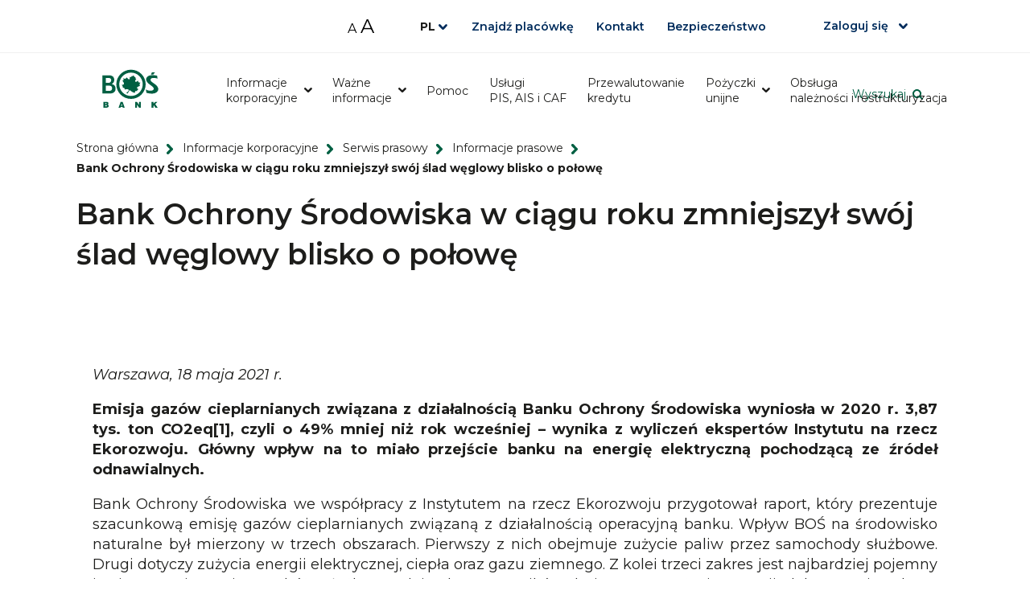

--- FILE ---
content_type: text/html; charset=utf-8
request_url: https://www.bosbank.pl/informacje-korporacyjne/centrum-prasowe/serwis-prasowy/informacje-prasowe/bank-ochrony-srodowiska-w-ciagu-roku-zmniejszyl-swoj-slad-weglowy-blisko-o-polowe2
body_size: 12760
content:
<!DOCTYPE html>
<html lang="pl" class="no-js">
    <head>
        <!-- Google Tag Manager -->
<script>
    (function(w,d,s,l,i){w[l]=w[l]||[];w[l].push({'gtm.start':
    new Date().getTime(),event:'gtm.js'});var
    f=d.getElementsByTagName(s)[0],
    j=d.createElement(s),dl=l!='dataLayer'?'&l='+l:'';j.async=true;j.src=
    'https://www.googletagmanager.com/gtm.js?id='+i+dl;f.parentNode.insertBefore(j,f);
    })(window,document,'script','dataLayer','GTM-W8SFQX');
</script>
<!-- End Google Tag Manager -->        <!-- Hotjar Tracking Code for https://www.bosbank.pl/ -->
<script>
    (function (h, o, t, j, a, r) {
        h.hj =
            h.hj ||
            function () {
                (h.hj.q = h.hj.q || []).push(arguments);
            };
        h._hjSettings = {hjid: 6532583, hjsv: 6};
        a = o.getElementsByTagName('head')[0];
        r = o.createElement('script');
        r.async = 1;
        r.src = t + h._hjSettings.hjid + j + h._hjSettings.hjsv;
        a.appendChild(r);
    })(window, document, 'https://static.hotjar.com/c/hotjar-', '.js?sv=');
</script>
        <meta charset="utf-8" />
        <title>Bank Ochrony Środowiska w ciągu roku zmniejszył swój ślad węglowy blisko o połowę | Bank Ochrony Środowiska</title>
        <meta name="viewport" content="width=device-width, initial-scale=1.0" />
        <meta name="referrer" content="always" />
        <link rel="icon" href="/__data/assets/file/0020/2891/favicon.ico?v=0.0.4" />
        <!--[if IE]><link rel="shortcut icon" href="/__data/assets/file/0020/2891/favicon.ico?v=0.0.4"><![endif]-->
        <meta name="msapplication-TileColor" content="#005F43">
        <!-- Chrome, Firefox OS and Opera -->
        <meta name="theme-color" content="#005F43">
        <!-- Windows Phone -->
        <meta name="msapplication-navbutton-color" content="#005F43">
        <!-- iOS Safari -->
        <meta name="apple-mobile-web-app-status-bar-style" content="#005F43">
        <!-- Metadata -->
        
<!-- SEO Schema //-->

<!-- User Defined //-->
<meta name="title" content="Bank Ochrony Środowiska w ciągu roku zmniejszył swój ślad węglowy blisko o połowę | Bank Ochrony Środowiska" />
<meta name="keywords" content="" />
<meta name="description" content="" />
<meta name="author" content="Administrator strony BOŚ " />
<meta name="copyright" content="Bank Ochrony Środowiska" />
<meta name="robots" content="index,follow" />

<!-- Open Graph //-->
<meta property="og:description" content="" />
<meta property="og:image" content="https://www.bosbank.pl/__data/assets/image/0014/11822/logo-bosbank.png" />
<meta property="og:title" content="Bank Ochrony Środowiska w ciągu roku zmniejszył swój ślad węglowy blisko o połowę" />
<meta property="og:type" content="website" />
<meta property="og:url" content="https://www.bosbank.pl/informacje-korporacyjne/centrum-prasowe/serwis-prasowy/informacje-prasowe/bank-ochrony-srodowiska-w-ciagu-roku-zmniejszyl-swoj-slad-weglowy-blisko-o-polowe2" />

<!-- Twitter Card //-->
<meta name="twitter:card" content="summary" />
<meta name="twitter:site" content="@bos" />
<meta name="twitter:creator" content="@bankochronysrodowiska" />

        <!-- CSS main -->
<link rel="stylesheet" type="text/css" href="https://www.bosbank.pl/__data/assets/git_bridge/0018/549/main.css?h=b35bc90">
<!-- CSS vendors -->
<link rel="stylesheet" type="text/css" href="https://www.bosbank.pl/__data/assets/git_bridge/0018/549/vendors.css?h=b35bc90">
<style>
    .page-wrapper {
        position: relative;
    }
    .mt-0 {
        margin-top: 0 !important;
    }
    
    .pb-5 {
        padding-bottom: 5rem;
    }
    
    /* Table helpers */
    
    table.t-align-top tr, tr.t-align-top {
        vertical-align: top;
    }

    table.t-align-bottom tr, tr.t-align-bottom {
        vertical-align: bottom;
    }
    .main .phone-number__clean {
        text-decoration: initial;
    }
    .module-accordion__item:nth-child(n+6) {
        border-width: 1px;
        height: auto;
        margin-top: 0;
        opacity: 1;
        visibility: visible;
    }
    @media only screen and (min-width: 1280px) {
        .module-accordion__item:nth-child(n+9) {
            border-width: 0;
            height: 0;
            opacity: 0;
            position: relative;
            -webkit-transition: all 0.5s ease-out;
            transition: all 0.5s ease-out;
            visibility: hidden;
        }
    }
    .module-accordion__item:nth-child(n+9) {
        border-width: 0;
        height: 0;
        opacity: 0;
        position: relative;
        -webkit-transition: all 0.5s ease-out;
        transition: all 0.5s ease-out;
        visibility: hidden;
    }
    .module-steps article::after {
        content: '';
    }
    .module-steps .slick-slide::before {
        background: none !important;
    }
    .header-search__link {
        background: url("/__data/assets/git_bridge/0018/549/mysource_files/search-icon.svg") center right 2px no-repeat;
        color: #005f42;
        display: inline-block;
        font-size: 0.875rem;
        line-height: 1.1875rem;
        margin-top: 2.625rem;
        outline-width: medium;
        padding-right: 1.4375rem;
        text-decoration: none;
    }
    .header-search {
        display: inline-block;
    }
    @media only screen and (max-width: 1279px) {
        .header-search__link {
            margin-top: 1.6rem;
        }
    }
    @media only screen and (max-width: 767px) {
        .header-search__link {
            font-size: .75rem;
            font-weight: 600;
        }
        .header-logo__link {
            margin-right: 0;
        }
    }
    @media only screen and (max-width: 430px) {
        .header-top__right__login.btn {
            padding-right: 0;
        }
        .header-top__right__login:after {
            content: none;
        }
        .header-search__link {
            background: none;
        }
    }
</style>        <!-- Preloaded scripts -->
        <script>

(document.getElementsByClassName('no-js').length && typeof document.getElementsByClassName('no-js')[0].className !== 'undefined') ? document.getElementsByClassName('no-js')[0]
        .className = document.getElementsByClassName('no-js')[0].className.replace('no-js', 'js'): '';
        
// mock globalVars object
window.bos_js = {
    globalVars: {
        siteUrl    : 'https://www.bosbank.pl',
        siteName   : 'Bank Ochrony Środowiska',
        homePageId : '2502',
        pageUrl    : 'https://www.bosbank.pl/informacje-korporacyjne/centrum-prasowe/serwis-prasowy/informacje-prasowe/bank-ochrony-srodowiska-w-ciagu-roku-zmniejszyl-swoj-slad-weglowy-blisko-o-polowe2',
        pageId     :  36138,
        recaptchaInitialized: false,
        supportedBrowsers: {
            'chrome'  : 70,
            'firefox' : 59,
            'safari'  : 12,
            'edge'    : 14,
            'ie'      : 11
        },
        unsupportedBrowsersUrl: 'https://www.bosbank.pl/_web_services/web/unsupported-browsers?site_id=1930',
        searchAutocomplete: 'https://www.bosbank.pl/EKO/wyszukiwarka-autocomplete',
        itemListUrlFilter: 'https://www.bosbank.pl/_web_services/raportynewsy/ewgwtrg',
        fbProfile: 'loan'
    },
    slickVars: {
        centerPadding: '25px',
        breakpointTablet: 1280,
        breakpointMobile: 768
    },
    popupVars: {
        breakpointTablet: 1280
    },
    fn: {},
    formErrors: {
        'default'         : 'Pole wymagane',
        'mail'            : 'Poprawny adres email jest wymagany',
        'phone'           : 'Poprawny numer telefonu jest wymagany',
        'date'            : 'Poprawny format daty jest wymagany',
        'datepl'          : 'Poprawny format daty jest wymagany',
        'birthdate'  : 'Wniosek mo\u017ce z\u0142o\u017cy\u0107 jedynie osoba pe\u0142noletnia',
        'pesel'           : 'Poprawny numer PESEL jest wymagany',
        'id'              : 'Poprawny numer dow. osobistego jest wymagany',
        'passport'   : 'Poprawny numer paszportu jest wymagany',
        'postalcode'      : 'Poprawny kod pocztowy jest wymagany',
        'ustin'           : 'Poprawny numer US TIN jest wymagany',
        'currency'        : 'Poprawny format waluty jest wymagany',
        'customAgreement' : 'Brak zaznaczenia tego pola powoduje, \u017ce nie mo\u017cemy si\u0119 z Tob\u0105 kontaktowa\u0107. Je\u015bli chcesz wys\u0142a\u0107 ten formularz i uzyska\u0107 odpowied\u017a z Banku zaznacz, \u017ce wyra\u017casz zgod\u0119',
        'idCard'     : 'Je\u015bli nie zgadzasz si\u0119 na za\u0142\u0105czenie skanu\/zdj\u0119cia dowodu zapraszamy do jednego z naszych <a href=\".?a=10176#hash_8555\">oddzia\u0142\u00f3w<\/a>',
        'ifError'         : 'Poprawny adres e-mail lub numer telefonu jest wymagany',
        'nonResident': 'W przypadku Nierezydenta proces zawierania Umowy rachunku mo\u017ce by\u0107 doko\u0144czony wy\u0142\u0105cznie w oddziale Banku.',
        'pep'        : 'W przypadku osoby zajmuj\u0105cej eksponowane stanowisko polityczne proces zawierania Umowy rachunku mo\u017ce by\u0107 doko\u0144czony wy\u0142\u0105cznie w oddziale Banku.',
    },
    calendar: {
        startDay: 1,
        overlayButton: "Wybierz",
        overlayPlaceholder: "Wpisz rok",
        customDays: [ "Nd", "Pn", "Wt", "Śr", "Cz", "Pt", "Sb" ],
        customMonths: [ "Styczeń", "Luty", "Marzec", "Kwiecień", "Maj", "Czerwiec", "Lipiec", "Sierpień","Wrzesień", "Październik", "Listopad", "Grudzień" ]
    },
    
}
</script><!-- additional script -->


<!-- Google tag (gtag.js) - Google Analytics -->
<script async src="https://www.googletagmanager.com/gtag/js?id=AW-625328556"></script>
<script>
window.dataLayer = window.dataLayer || [];
function gtag(){dataLayer.push(arguments);}
gtag('js', new Date());

gtag('config', 'AW-625328556');
</script>
<!-- End of global snippet -->
 
        
                    


</head>
    <body class="inside">
        <!-- Google Tag Manager (noscript) -->
<noscript>
    <iframe src="https://www.googletagmanager.com/ns.html?id=GTM-W8SFQX" height="0" width="0" style="display:none;visibility:hidden"></iframe>
</noscript>
<!-- End Google Tag Manager (noscript) -->        
 
        
                       <div class="page-wrapper">
                    
        <!-- notice -->
        
        <!--noindex-->
            <header class="header " id="header">
                
<section class="header-top no-top__left">
    <div class="header-top__wrapper content-wrapper">
        
       
        <div class="header-top__right">
        <div class="header-font-size-manager" role="group" aria-label="Zmiana rozmiaru czcionki">
            <button type="button" class="header-font-size-manager__decreaseFontButton" id="decrease-font-button"
                aria-label="Zmniejsz rozmiar czcionki">A</button>
            <button type="button" class="header-font-size-manager__increaseFontButton" id="increase-font-button"
                aria-label="Zwiększ rozmiar czcionki">A</button>
        </div>
        <!-- list of languages -->
        
            <section class="header-lang">
                         <button id="header-lang-btn" type="button" class="header-lang__btn js-header-lang-btn" aria-haspopup="true" aria-controls="header-lang-list" aria-expanded="false">
                            <span class="header-lang__arrow">PL<span class="sr-only">Wersja językowa serwisu</span>
                        </button>
                        <ul id="header-lang-list" class="header-lang__list" aria-hidden="true" aria-labelledby="header-lang-btn"><li class="header-lang__item">
                                     <a class="header-lang__link" href="https://www.bosbank.pl/en" title="angielska" tabindex="-1">EN</a>
                                </li></ul></section>
       
         
        
         <ul class="header-top__right__list">
            <li class="header-top__right__item">
                <a class="header-top__right__link" href="https://www.bosbank.pl/klient-indywidualny/przekierowania/znajdz-placowke">
                
                    
                        <span class="icon">
                            <svg xmlns="http://www.w3.org/2000/svg" width="11.75" height="15.129" viewbox="0 0 11.75 15.129">
    <path id="map-location" d="M41.816,0a5.875,5.875,0,0,0-5.875,5.875c0,3.245,4,9.254,5.875,9.254s5.875-6.009,
    5.875-9.254A5.875,5.875,0,0,0,41.816,0Zm0,8.568a3.093,3.093,0,1,1,3.093-3.093A3.093,3.093,0,0,1,41.816,8.568Z"
          transform="translate(-35.941)" fill="#fff"></path>
</svg>

                        </span><!--
                    --><!--
                    -->Znajdź placówkę
                </a>
            </li>
        
         
       
        
            <li class="header-top__right__item">
                <a class="header-top__right__link" href="https://www.bosbank.pl/kontakt">
                    
                    
                        <span class="icon">
                            <svg xmlns="http://www.w3.org/2000/svg" width="12.499" height="13.411" viewbox="0 0 12.499 13.411">
    <path d="M11.971,9.334c-.81-.693-1.632-1.113-2.433-.421l-.478.418c-.35.3-1,1.722-3.513-1.169S4.53,4.825,4.88,
    4.525l.48-.419c.8-.693.5-1.566-.079-2.465L4.936,1.1c-.577-.9-1.2-1.485-2-.793L2.5.68A4.048,4.048,0,0,0,.924,
    3.36c-.288,1.9.62,4.084,2.7,6.477s4.112,3.6,6.039,3.575a4.059,4.059,0,0,0,2.871-1.189l.433-.377c.8-.692.3-1.4-.509-2.091Z"
          transform="translate(-0.872 0)" fill="#fff"></path>
</svg>

                        </span><!--
                    --><!--
                    -->Kontakt
                </a>
            </li>
            <li class="header-top__right__item">
                <a class="header-top__right__link" href="https://www.bosbank.pl/wazne-informacje/bezpieczenstwo/">
                Bezpieczeństwo</a>
            </li>
        </ul>
        
        
        
            <a href="#" id="header-top-loginbtn" class="header-top__right__login btn btn--blue ">Zaloguj się</a>
            <ul class="header-top__right__login-list">
                <li class="header-top__right__login-item">
                    <span class="header-top__right__login-text">Dla klienta indywidualnego</span>
                    <p><a href="https://bosbank24.pl/" class="btn btn--icon-locked" target="_blank">BOŚBank24</a></p>
                </li>
                <li class="header-top__right__login-item">
                    <span class="header-top__right__login-text">Dla klienta biznesowego</span>
                     <p><a href="https://iboss24.pl/" class="btn btn--blue btn--icon-locked" target="_blank">iBOSS24&nbsp;</a><a href="https://faktoring.bosbank.pl" class="--blue--icon-folderbtn--icon-folder btn btn--white-blue btn--icon-locked" target="_blank">BośFaktor</a></p>
                </li>
            </ul>
        
        </div>
    </div>
</section>


<div class="header-bottom no-top__left ">
    <div class="header-bottom__wrapper content-wrapper">
        
        <div class="header-logo ">
                <a class="header-logo__link" href="
                    
                        https://www.bosbank.pl
                    ">
                    <img class="header-logo__img header-static__logo" src="https://www.bosbank.pl/__data/assets/file/0021/43635/Logo.svg" alt="Redirect to Home" />
                     <img class="header-logo__img header-sticky__logo" src="https://www.bosbank.pl/__data/assets/git_bridge/0018/549/mysource_files/logo-bos-lisc.svg?h=b35bc90" alt="Redirect to Home">
                </a>
        </div>

        <a href="#" class="header-hamburger ">
            <span class="header-hamburger__button">
                <span><span class="sr-only">Nawigacja mobilna</span></span>
            </span>
        </a>

        <div class="menu-nav__wrapper  
        
            
                
                    
                    
                
            
        ">
            
            <!-- menu -->
            
 
<nav class="menu-nav">
    <ul class="menu-nav__list">
        
        <li class="menu-nav__item has-children ">
            <a href="https://www.bosbank.pl/informacje-korporacyjne" class="menu-nav__link" data-title="Informacje korporacyjne">
                <span class="menu-nav__link-wrapper">
                    Informacje korporacyjne
                </span>
            </a>
                <span role="button" class="menu-nav__link--btn"><span class="sr-only">rozwiń/zwiń</span></span>
            
            <div class="menu-nav__sub-wrapper" >
                <ul class="menu-nav__sub-menu  menu-nav__sub-menu--center">
                        <li class="menu-nav__sub-menu__item">
                            <a href="https://www.bosbank.pl/informacje-korporacyjne/relacje-inwestorskie" class="menu-nav__sub-menu__link">
                                <div class="menu-nav__sub-menu__wrapper">
                                    <span class="menu-nav__sub-menu__title">Relacje inwestorskie</span>
                                    <p class="menu-nav__sub-menu__desc">
                                       
                                    </p>
                                </div>
                            </a>
                        </li>
                        <li class="menu-nav__sub-menu__item">
                            <a href="https://www.bosbank.pl/en/Investor-relations" class="menu-nav__sub-menu__link">
                                <div class="menu-nav__sub-menu__wrapper">
                                    <span class="menu-nav__sub-menu__title">Investor relations</span>
                                    <p class="menu-nav__sub-menu__desc">
                                       
                                    </p>
                                </div>
                            </a>
                        </li>
                        <li class="menu-nav__sub-menu__item">
                            <a href="https://www.bosbank.pl/informacje-korporacyjne/banki-spoldzielcze" class="menu-nav__sub-menu__link">
                                <div class="menu-nav__sub-menu__wrapper">
                                    <span class="menu-nav__sub-menu__title">Banki Spółdzielcze</span>
                                    <p class="menu-nav__sub-menu__desc">
                                       
                                    </p>
                                </div>
                            </a>
                        </li>
                </ul>
            </div>
        </li>
        <li class="menu-nav__item has-children ">
            <a href="https://www.bosbank.pl/wazne-informacje" class="menu-nav__link" data-title="Ważne informacje">
                <span class="menu-nav__link-wrapper">
                    Ważne informacje
                </span>
            </a>
                <span role="button" class="menu-nav__link--btn"><span class="sr-only">rozwiń/zwiń</span></span>
            
            <div class="menu-nav__sub-wrapper" >
                <ul class="menu-nav__sub-menu  ">
                        <li class="menu-nav__sub-menu__item">
                            <a href="https://www.bosbank.pl/wazne-informacje/RODO" class="menu-nav__sub-menu__link">
                                <div class="menu-nav__sub-menu__wrapper">
                                    <span class="menu-nav__sub-menu__title">RODO</span>
                                    <p class="menu-nav__sub-menu__desc">
                                       
                                    </p>
                                </div>
                            </a>
                        </li>
                        <li class="menu-nav__sub-menu__item">
                            <a href="https://www.bosbank.pl/wazne-informacje/zespol-jakosci-danych" class="menu-nav__sub-menu__link">
                                <div class="menu-nav__sub-menu__wrapper">
                                    <span class="menu-nav__sub-menu__title">Zespół Jakości danych</span>
                                    <p class="menu-nav__sub-menu__desc">
                                       
                                    </p>
                                </div>
                            </a>
                        </li>
                        <li class="menu-nav__sub-menu__item">
                            <a href="https://www.bosbank.pl/wazne-informacje/zostan-sygnalista" class="menu-nav__sub-menu__link">
                                <div class="menu-nav__sub-menu__wrapper">
                                    <span class="menu-nav__sub-menu__title">Zostań Sygnalistą</span>
                                    <p class="menu-nav__sub-menu__desc">
                                       
                                    </p>
                                </div>
                            </a>
                        </li>
                        <li class="menu-nav__sub-menu__item">
                            <a href="https://www.bosbank.pl/wazne-informacje/iso-20022" class="menu-nav__sub-menu__link">
                                <div class="menu-nav__sub-menu__wrapper">
                                    <span class="menu-nav__sub-menu__title">ISO 20022</span>
                                    <p class="menu-nav__sub-menu__desc">
                                       
                                    </p>
                                </div>
                            </a>
                        </li>
                        <li class="menu-nav__sub-menu__item">
                            <a href="https://www.bosbank.pl/wazne-informacje/czym-jest-kycpsk" class="menu-nav__sub-menu__link">
                                <div class="menu-nav__sub-menu__wrapper">
                                    <span class="menu-nav__sub-menu__title">Czym jest KYC/PSK?</span>
                                    <p class="menu-nav__sub-menu__desc">
                                       
                                    </p>
                                </div>
                            </a>
                        </li>
                </ul>
            </div>
        </li>
        <li class="menu-nav__item  ">
            <a href="https://www.bosbank.pl/pomoc-i-kontakt" class="menu-nav__link" data-title="Pomoc">
                <span class="menu-nav__link-wrapper">
                    Pomoc
                </span>
            </a>
            
        </li>
        <li class="menu-nav__item  ">
            <a href="https://www.bosbank.pl/warunki-udzielania-zgod" class="menu-nav__link" data-title="Usługi PIS, AIS i CAF">
                <span class="menu-nav__link-wrapper">
                    Usługi PIS, AIS i CAF
                </span>
            </a>
            
        </li>
        <li class="menu-nav__item  ">
            <a href="https://www.bosbank.pl/przewalutowanie-kredytu" class="menu-nav__link" data-title="Przewalutowanie kredytu">
                <span class="menu-nav__link-wrapper">
                    Przewalutowanie kredytu
                </span>
            </a>
            
        </li>
        <li class="menu-nav__item has-children ">
            <a href="https://www.bosbank.pl/pozyczkiunijne" class="menu-nav__link" data-title="Pożyczki unijne">
                <span class="menu-nav__link-wrapper">
                    Pożyczki unijne
                </span>
            </a>
                <span role="button" class="menu-nav__link--btn"><span class="sr-only">rozwiń/zwiń</span></span>
            
            <div class="menu-nav__sub-wrapper" >
                <ul class="menu-nav__sub-menu menu-nav__sub-menu--col4 ">
                        <li class="menu-nav__sub-menu__item">
                            <a href="https://www.bosbank.pl/pozyczkiunijne/lubelskie-pozyczka-oze" class="menu-nav__sub-menu__link">
                                <div class="menu-nav__sub-menu__wrapper">
                                    <span class="menu-nav__sub-menu__title">Lubelskie - Pożyczka OZE</span>
                                    <p class="menu-nav__sub-menu__desc">
                                       
                                    </p>
                                </div>
                            </a>
                        </li>
                        <li class="menu-nav__sub-menu__item">
                            <a href="https://www.bosbank.pl/pozyczkiunijne/lubelskie-pozyczka-ee" class="menu-nav__sub-menu__link">
                                <div class="menu-nav__sub-menu__wrapper">
                                    <span class="menu-nav__sub-menu__title">Lubelskie Pożyczka EE</span>
                                    <p class="menu-nav__sub-menu__desc">
                                       
                                    </p>
                                </div>
                            </a>
                        </li>
                        <li class="menu-nav__sub-menu__item">
                            <a href="https://www.bosbank.pl/pozyczkiunijne/dolnoslaskie-pozyczka-oze" class="menu-nav__sub-menu__link">
                                <div class="menu-nav__sub-menu__wrapper">
                                    <span class="menu-nav__sub-menu__title">Dolnośląskie – Pożyczka na OZE dla przedsiębiorstw</span>
                                    <p class="menu-nav__sub-menu__desc">
                                       
                                    </p>
                                </div>
                            </a>
                        </li>
                        <li class="menu-nav__sub-menu__item">
                            <a href="https://www.bosbank.pl/pozyczkiunijne/malopolskie-pozyczka-EE" class="menu-nav__sub-menu__link">
                                <div class="menu-nav__sub-menu__wrapper">
                                    <span class="menu-nav__sub-menu__title">Małopolskie Pożyczka EE</span>
                                    <p class="menu-nav__sub-menu__desc">
                                       
                                    </p>
                                </div>
                            </a>
                        </li>
                        <li class="menu-nav__sub-menu__item">
                            <a href="https://www.bosbank.pl/pozyczkiunijne/pozyczka-na-termomodernizacje-budynkow-wielorodzinnych" class="menu-nav__sub-menu__link">
                                <div class="menu-nav__sub-menu__wrapper">
                                    <span class="menu-nav__sub-menu__title">Pożyczka na termomodernizację budynków wielorodzinnych</span>
                                    <p class="menu-nav__sub-menu__desc">
                                       
                                    </p>
                                </div>
                            </a>
                        </li>
                        <li class="menu-nav__sub-menu__item">
                            <a href="https://www.bosbank.pl/pozyczkiunijne/zachodniopomorskie-ekopozyczka-z-premia-przedsiebiorcy" class="menu-nav__sub-menu__link">
                                <div class="menu-nav__sub-menu__wrapper">
                                    <span class="menu-nav__sub-menu__title">Zachodniopomorskie ekopożyczka z premią przedsiębiorcy</span>
                                    <p class="menu-nav__sub-menu__desc">
                                       
                                    </p>
                                </div>
                            </a>
                        </li>
                        <li class="menu-nav__sub-menu__item">
                            <a href="https://www.bosbank.pl/pozyczkiunijne/zachodniopomorskie-pozyczka-oze-z-premia-przedsiebiorcy" class="menu-nav__sub-menu__link">
                                <div class="menu-nav__sub-menu__wrapper">
                                    <span class="menu-nav__sub-menu__title">Pożyczka OZE z premią dla przedsiębiorstw w województwie zachodniopomorskim</span>
                                    <p class="menu-nav__sub-menu__desc">
                                       
                                    </p>
                                </div>
                            </a>
                        </li>
                        <li class="menu-nav__sub-menu__item">
                            <a href="https://www.bosbank.pl/pozyczkiunijne/podlaskie-pozyczka-termomodernizacyjna-przedsiebiorcy" class="menu-nav__sub-menu__link">
                                <div class="menu-nav__sub-menu__wrapper">
                                    <span class="menu-nav__sub-menu__title">Pożyczka termomodernizacyjna dla przedsiębiorstw w województwie podlaskim</span>
                                    <p class="menu-nav__sub-menu__desc">
                                       
                                    </p>
                                </div>
                            </a>
                        </li>
                        <li class="menu-nav__sub-menu__item">
                            <a href="https://www.bosbank.pl/pozyczkiunijne/pozyczka-zachodniopomorska" class="menu-nav__sub-menu__link">
                                <div class="menu-nav__sub-menu__wrapper">
                                    <span class="menu-nav__sub-menu__title">Pożyczka zachodniopomorska</span>
                                    <p class="menu-nav__sub-menu__desc">
                                       
                                    </p>
                                </div>
                            </a>
                        </li>
                        <li class="menu-nav__sub-menu__item">
                            <a href="https://www.bosbank.pl/pozyczkiunijne/pozyczka-mazowieckie" class="menu-nav__sub-menu__link">
                                <div class="menu-nav__sub-menu__wrapper">
                                    <span class="menu-nav__sub-menu__title">Pożyczka na OZE dla podmiotów innych niż przedsiębiorstwa w Regionie Mazowieckim Regionalnym </span>
                                    <p class="menu-nav__sub-menu__desc">
                                       
                                    </p>
                                </div>
                            </a>
                        </li>
                        <li class="menu-nav__sub-menu__item">
                            <a href="https://www.bosbank.pl/pozyczkiunijne/mazowieckie-pozyczka-oze-przedsiebiorstwa" class="menu-nav__sub-menu__link">
                                <div class="menu-nav__sub-menu__wrapper">
                                    <span class="menu-nav__sub-menu__title">Pożyczka na OZE dla przedsiębiorstw w Regionie Mazowieckim Regionalnym dla województwa mazowieckiego</span>
                                    <p class="menu-nav__sub-menu__desc">
                                       
                                    </p>
                                </div>
                            </a>
                        </li>
                        <li class="menu-nav__sub-menu__item">
                            <a href="https://www.bosbank.pl/pozyczkiunijne/podkarpackie-pozyczka-oze-podmioty-inne-niz-przedsiebiorcy" class="menu-nav__sub-menu__link">
                                <div class="menu-nav__sub-menu__wrapper">
                                    <span class="menu-nav__sub-menu__title">Pożyczka na Odnawialne Źródła Energii (OZE) dla podmiotów innych niż MŚP w województwie podkarpackim</span>
                                    <p class="menu-nav__sub-menu__desc">
                                       
                                    </p>
                                </div>
                            </a>
                        </li>
                        <li class="menu-nav__sub-menu__item">
                            <a href="https://www.bosbank.pl/pozyczkiunijne/wielkopolskie-pozyczka-oze-przedsiebiorcy" class="menu-nav__sub-menu__link">
                                <div class="menu-nav__sub-menu__wrapper">
                                    <span class="menu-nav__sub-menu__title">Pożyczka OZE dla przedsiębiorstw w województwie wielkopolskim</span>
                                    <p class="menu-nav__sub-menu__desc">
                                       
                                    </p>
                                </div>
                            </a>
                        </li>
                        <li class="menu-nav__sub-menu__item">
                            <a href="https://www.bosbank.pl/pozyczkiunijne/mazowieckie-pozyczka-na-mobilnosc-miejska" class="menu-nav__sub-menu__link">
                                <div class="menu-nav__sub-menu__wrapper">
                                    <span class="menu-nav__sub-menu__title">Mazowieckie – pożyczka na mobilność miejską</span>
                                    <p class="menu-nav__sub-menu__desc">
                                       
                                    </p>
                                </div>
                            </a>
                        </li>
                        <li class="menu-nav__sub-menu__item">
                            <a href="https://www.bosbank.pl/pozyczkiunijne/slaskie-pozyczka-oze" class="menu-nav__sub-menu__link">
                                <div class="menu-nav__sub-menu__wrapper">
                                    <span class="menu-nav__sub-menu__title">Pożyczka na OZE na obszarze Subregionu Północnego Województwa Śląskiego</span>
                                    <p class="menu-nav__sub-menu__desc">
                                       
                                    </p>
                                </div>
                            </a>
                        </li>
                        <li class="menu-nav__sub-menu__item">
                            <a href="https://www.bosbank.pl/pozyczkiunijne/malopolskie-pozyczka-oze" class="menu-nav__sub-menu__link">
                                <div class="menu-nav__sub-menu__wrapper">
                                    <span class="menu-nav__sub-menu__title">Pożyczka na OZE dla przedsiębiorstw z województwa małopolskiego</span>
                                    <p class="menu-nav__sub-menu__desc">
                                       
                                    </p>
                                </div>
                            </a>
                        </li>
                        <li class="menu-nav__sub-menu__item">
                            <a href="https://www.bosbank.pl/pozyczkiunijne/mazowieckie-pozyczka-na-ee" class="menu-nav__sub-menu__link">
                                <div class="menu-nav__sub-menu__wrapper">
                                    <span class="menu-nav__sub-menu__title"> Mazowieckie – pożyczka na efektywność energetyczną, w budynkach użyteczności publicznej i mieszkalnych </span>
                                    <p class="menu-nav__sub-menu__desc">
                                       
                                    </p>
                                </div>
                            </a>
                        </li>
                        <li class="menu-nav__sub-menu__item">
                            <a href="https://www.bosbank.pl/pozyczkiunijne/slaskie-pozyczka-ee-budynki" class="menu-nav__sub-menu__link">
                                <div class="menu-nav__sub-menu__wrapper">
                                    <span class="menu-nav__sub-menu__title">Pożyczka na efektywność energetyczną budynków użyteczności publicznej, mieszkalnych i przedsiębiorstw  dla Śląska</span>
                                    <p class="menu-nav__sub-menu__desc">
                                       
                                    </p>
                                </div>
                            </a>
                        </li>
                        <li class="menu-nav__sub-menu__item">
                            <a href="https://www.bosbank.pl/pozyczkiunijne/dolny-slask-pozyczka-ee" class="menu-nav__sub-menu__link">
                                <div class="menu-nav__sub-menu__wrapper">
                                    <span class="menu-nav__sub-menu__title">Pożyczka na poprawę efektywności energetycznej budynków i oświetlenia ulicznego dla województwa dolnośląskiego</span>
                                    <p class="menu-nav__sub-menu__desc">
                                       
                                    </p>
                                </div>
                            </a>
                        </li>
                </ul>
            </div>
        </li>
        <li class="menu-nav__item  ">
            <a href="https://www.bosbank.pl/restrukturyzacja-i-windykacja" class="menu-nav__link" data-title="Obsługa należności i restrukturyzacja">
                <span class="menu-nav__link-wrapper">
                    Obsługa należności i restrukturyzacja
                </span>
            </a>
            
        </li>
    
    </ul>
</nav>
        </div>
        
        
            <section class="header-search">
                <a href="https://www.bosbank.pl/EKO/wyszukiwarka" class="header-search__link">
                    Wyszukaj
                </a>
            </section>
        
        
        <div class="header-bottom__right-wrapper">
        
        <a class="header-bottom__contact-link" href="https://www.bosbank.pl/kontakt">
            <img class="header-bottom__contact-image" src="https://www.bosbank.pl/__data/assets/git_bridge/0018/549/mysource_files/header-contact-icon.svg?h=b35bc90" alt="Contact link icon">
            
        </a>
        
        
        
        <a href="#" id="header-bottom-loginbtn" class="btn  btn--small btn--blue header-top__right__login">Zaloguj się</a>
            <ul class="header-top__right__login-list">
                <li class="header-top__right__login-item">
                    <span class="header-top__right__login-text">Dla klienta indywidualnego</span>
                    <p><a href="https://bosbank24.pl/" class="btn btn--icon-locked" target="_blank">BOŚBank24</a></p>
                </li>
                <li class="header-top__right__login-item">
                    <span class="header-top__right__login-text">Dla klienta biznesowego</span>
                     <p><a href="https://iboss24.pl/" class="btn btn--blue btn--icon-locked" target="_blank">iBOSS24&nbsp;</a><a href="https://faktoring.bosbank.pl" class="--blue--icon-folderbtn--icon-folder btn btn--white-blue btn--icon-locked" target="_blank">BośFaktor</a></p>
                </li>
            </ul>
        
        </div>
    </div>
    
    
</div>


    
    
                                <!-- banner hedear -->
                                                                
            </header><!-- /.header -->
        <!--endnoindex-->
            <!-- start main-content -->
                                                                <section class="inner-header pb-5">
                        <div class="inner-header__wrapper">
                                                <!--start breadcrumbs-->
                        <div class="breadcrumb">
                            <span class="sr-only">Jesteś tutaj</span>
                            <ol itemscope itemtype="http://schema.org/BreadcrumbList">
                                <li itemprop="itemListElement" itemscope itemtype="http://schema.org/ListItem">
                                    <a href="https://www.bosbank.pl" itemtype="http://schema.org/Thing" itemprop="item">
                                        <span itemprop="name">Strona główna</span>
                                    </a>
                                    <meta itemprop="position" content="0"/>
                                </li>
                                                                    <li itemprop="itemListElement" itemscope itemtype="http://schema.org/ListItem">
                                        <a href="https://www.bosbank.pl/informacje-korporacyjne" itemtype="http://schema.org/Thing" itemprop="item">
                                            <span itemprop="name">Informacje korporacyjne</span>
                                        </a>
                                        <meta itemprop="position" content="1"/>
                                    </li>
                                                                    <li itemprop="itemListElement" itemscope itemtype="http://schema.org/ListItem">
                                        <a href="https://www.bosbank.pl/informacje-korporacyjne/centrum-prasowe/serwis-prasowy" itemtype="http://schema.org/Thing" itemprop="item">
                                            <span itemprop="name">Serwis prasowy</span>
                                        </a>
                                        <meta itemprop="position" content="3"/>
                                    </li>
                                                                    <li itemprop="itemListElement" itemscope itemtype="http://schema.org/ListItem">
                                        <a href="https://www.bosbank.pl/informacje-korporacyjne/centrum-prasowe/serwis-prasowy/informacje-prasowe" itemtype="http://schema.org/Thing" itemprop="item">
                                            <span itemprop="name">Informacje prasowe</span>
                                        </a>
                                        <meta itemprop="position" content="4"/>
                                    </li>
                                                                <li>
                                    <span>Bank Ochrony Środowiska w ciągu roku zmniejszył swój ślad węglowy blisko o połowę</span>
                                </li>
                            </ol>
                        </div>
                    <!--end breadcrumbs--> 
                                            <h1 class="page-header">Bank Ochrony Środowiska w ciągu roku zmniejszył swój ślad węglowy blisko o połowę</h1>
                            <span class="page-subheader"></span>
                        </div>
                    </section>
                                            <main class="main" id="main">
                



    <!-- Asset Contents Start -->
         <!-- START AC -->
        <section data-hash="hash_36140" id="hash_36140" class="module-simple-text separation-line">
    <div class="content-wrapper">
        <div class="text-wrapper"><p style="text-align: justify;"><em>Warszawa, 18 maja 2021 r.</em></p><p style="text-align: justify;"><strong>Emisja gazów cieplarnianych związana z działalnością Banku Ochrony Środowiska wyniosła w 2020 r. 3,87 tys. ton CO2eq[1], czyli o 49% mniej niż rok wcześniej – wynika z wyliczeń ekspertów Instytutu na rzecz Ekorozwoju. Główny wpływ na to miało przejście banku na energię elektryczną pochodzącą ze źródeł odnawialnych.</strong></p><p style="text-align: justify;">Bank Ochrony Środowiska we współpracy z Instytutem na rzecz Ekorozwoju przygotował raport, który prezentuje szacunkową emisję gazów cieplarnianych związaną z działalnością operacyjną banku. Wpływ BOŚ na środowisko naturalne był mierzony w trzech obszarach. Pierwszy z nich obejmuje zużycie paliw przez samochody służbowe. Drugi dotyczy zużycia energii elektrycznej, ciepła oraz gazu ziemnego. Z kolei trzeci zakres jest najbardziej pojemny i mieszczą się w nim: podróże służbowe, dojazdy pracowników do i z pracy, zużycie energii elektrycznej podczas pracy zdalnej, zużycie wody i papieru, odprowadzane ścieki, wytworzone odpady komunalne oraz usługi kurierskie.</p><p style="text-align: justify;">W ubiegłym roku łączna oszacowana emisja gazów cieplarnianych związana z działalnością operacyjną BOŚ wyniosła 3,87 tys. ton CO2eq. Dominujące znaczenie miała emisja związana ze zużyciem energii cieplnej, która wyniosła 2,87 tys. ton CO2eq (blisko 74% całości). Emisja związana ze zużyciem energii elektrycznej w placówkach BOŚ w 2020 r. wyniosła natomiast tylko 136 ton CO2 (wobec prawie 3,31 tys. ton CO2 rok wcześniej), co jest przede wszystkim wynikiem korzystania w ponad 94% z energii elektrycznej pochodzącej ze źródeł odnawialnych, gwarantowanej świadectwem pochodzenia.</p><p style="text-align: justify;">W przeliczeniu na jednego pełnoetatowego pracownika, ślad węglowy banku w 2020 r. wyniósł 3,55 tony CO2eq i był o 47% niższy niż w 2019 r. W porównaniu natomiast z rokiem 2007, za który po raz pierwszy opracowano analogiczny raport dla BOŚ, wskaźnik ten zmalał o ponad 57%. Dla porównania Europejski Bank Inwestycyjny (EBI) w 2019 r. powodował ślad węglowy w wysokości 5,41 tony CO2eq na jednego pracownika. Jest to o niemal 25% mniej niż BOŚ w 2019 r., ale również o 34% więcej niż BOŚ w roku ubiegłym.</p><p style="text-align: justify;">– Mierzenie wpływu banku na środowisko naturalne nie ma jedynie charakteru informacyjnego, choć sam wynik też może robić wrażenie. Dzięki zebranym danym będziemy mogli lepiej i precyzyjniej planować rozwój banku z&nbsp;&nbsp;jednoczesnym poszanowaniem dla środowiska. Pozwoli to również zwiększać konkurencyjność BOŚ w zgodzie z polskimi i unijnymi kierunkami polityki klimatycznej. Można powiedzieć, że tegoroczny raport to swoisty punkt orientacyjny – wiemy, gdzie jesteśmy i w którym kierunku powinniśmy podążać. Ostatecznym celem jest oczywiście pełna neutralność klimatyczna – powiedział <strong>Wojciech Hann, prezes zarządu Banku Ochrony Środowiska.</strong></p><p style="text-align: justify;">Raport dotyczący śladu węglowego generowanego przez BOŚ odnosi się wyłącznie do aktywności operacyjnej banku i nie obejmuje oceny wpływu jego produktów i finansowanych projektów (w tym inwestycji proekologicznych) na zmianę klimatu. Publikacja została przygotowana zgodnie ze standaryzowanym protokołem GHG Protocol Corporate Accounting and Reporting Standard.</p><p style="text-align: justify;">Opracowany raport jest drugim w historii BOŚ. Pierwsze takie opracowanie zostało przygotowane dla banku przez Instytut na rzecz Ekorozwoju w 2008 r. i obejmowało wyliczenia dotyczące emisji gazów cieplarnianych w&nbsp;2007 r. oraz rekomendacje co do ich zrekompensowania. Było to wówczas pionierskie przedsięwzięcie zarówno w zakresie odpowiedzialności ekologicznej BOŚ za zmianę klimatu, jak również w sensie metodologicznym.</p><p class="bos-gray">_____________________________</p><div style="text-align: left;">[1] Ekwiwalent dwutlenku węgla</div></div>
    </div>
</section>

    <!-- END AC -->
    <!-- Asset Contents End -->
            </main><!-- /#main -->
            <!-- end main-content -->
            <!--noindex-->
            <!-- start footer -->
            <div class="overflow-wrapper">
    <footer class="footer">
        
<div id="content_container_580">

<div class="footer__wrapper content-wrapper">
    <ul class="footer__coll">
        <li>
            
            <h2 class="footer__coll-title">Informacje korporacyjne</h2>
            
            <button class="footer__list-show" type="button"><span class="sr-only">Rozwiń/Zwiń</span></button>
            
            <ul class="footer__list"><li><a class="footer__link" href="https://www.bosbank.pl/klient-indywidualny/aktualnosci" >Aktualności</a></li><li><a class="footer__link" href="https://www.bosbank.pl/informacje-korporacyjne/o-banku" >O banku</a></li><li><a class="footer__link" href="https://www.bosbank.pl/informacje-korporacyjne/grupa-bos-i-serwisy-towarzyszace" >Grupa kapitałowa BOŚ</a></li><li><a class="footer__link" href="https://www.bosbank.pl/informacje-korporacyjne/relacje-inwestorskie/raporty-biezace-i-okresowe" target="_blank">Relacje inwestorskie</a></li><li><a class="footer__link" href="https://www.bosbank.pl/informacje-korporacyjne/Investor-relations/raporty-biezace-i-okresowe" target="_blank">Investor relations</a></li><li><a class="footer__link" href="https://www.bosbank.pl/informacje-korporacyjne/centrum-prasowe/serwis-prasowy" >Serwis prasowy</a></li><li><a class="footer__link" href="https://www.bosbank.pl/ESG/esg/strategia-i-raport-esg" >Strategia i raportowanie ESG</a></li><li><a class="footer__link" href="https://www.bosbank.pl/korporacje-i-JST/serwis-ekonomiczny/serwis-ekonomiczny" >Serwis ekonomiczny</a></li><li><a class="footer__link" href="https://www.bosbank.pl/kariera" >Kariera</a></li><li><a class="footer__link" href="https://bosbank.logintrade.net/portal,listaZapytaniaOfertowe.html" target="_blank">Platforma zakupowa</a></li></ul>
            
         
        </li>
        <li>
            
            <h2 class="footer__coll-title">Ważne informacje</h2>
            
            <button class="footer__list-show" type="button"><span class="sr-only">Rozwiń/Zwiń</span></button>
            
            <ul class="footer__list"><li><a class="footer__link" href="https://www.bosbank.pl/polityka-cookies" >Polityka cookies</a></li><li><a class="footer__link" href="https://www.bosbank.pl/wazne-informacje/bezpieczenstwo" >Bezpieczeństwo</a></li><li><a class="footer__link" href="https://www.bosbank.pl/wazne-informacje/tabele-oplaty" >Tabele, opłaty, regulaminy</a></li><li><a class="footer__link" href="https://www.bosbank.pl/wazne-informacje/informacje-podatkowe" >Informacje podatkowe</a></li><li><a class="footer__link" href="https://www.bosbank.pl/wazne-informacje/regulacje" >Regulacje i Pełnomocnictwa</a></li><li><a class="footer__link" href="https://www.bosbank.pl/wazne-informacje/kursy-walut" >Kursy walut</a></li><li><a class="footer__link" href="https://www.bosbank.pl/api" >BOŚBank API</a></li><li><a class="footer__link" href="https://www.bosbank.pl/wazne-informacje/RODO" >RODO</a></li><li><a class="footer__link" href="https://www.bosbank.pl/wskazniki-referencyjne" >Wskaźniki referencyjne</a></li><li><a class="footer__link" href="https://www.bosbank.pl/wazne-informacje/zespol-jakosci-danych" >Zespół Jakości danych</a></li><li><a class="footer__link" href="https://www.bosbank.pl/wazne-informacje/zostan-sygnalista" >Zostań Sygnalistą</a></li><li><a class="footer__link" href="https://www.bosbank.pl/wazne-informacje/iso-20022" >ISO 20022</a></li><li><a class="footer__link" href="https://www.bosbank.pl/wazne-informacje/regulacje/banki-korespondenci" >Banki korespondenci</a></li><li><a class="footer__link" href="https://www.bosbank.pl/klient-indywidualny/deklaracja-dostepnosci" >Deklaracja dostępności </a></li></ul>
            
        </li>
        <li>
            
            <h2 class="footer__coll-title">Pomoc i kontakt</h2>
            
            <button class="footer__list-show" type="button"><span class="sr-only">Rozwiń/Zwiń</span></button>
            
            
                
                <ul class="footer__list">
                   <li>
                        Infolinia – nowy klient:
                        <a class="footer__link footer__link-phone" href="tel:+48225203500*">+48 22 520 35 00 *</a>
                    </li> 
                    
                    <li>
                        Infolinia – obecny klient:    
                        <a class="footer__link footer__link-phone" href="tel:+48225433434*">+48 22 543 34 34 *</a>
                    
                    </li>
                    
            
            
             
            <li><a class="footer__link" href="https://www.bosbank.pl/kontakt/klient-indywidualny" >Klienci indywidualni</a></li><li><a class="footer__link" href="https://www.bosbank.pl/kontakt/klienci-biznesowi" >Klienci biznesowi</a></li><li><a class="footer__link" href="https://www.bosbank.pl/kontakt1/zawieszenie-splat" >Zawieszenie spłat</a></li><li><a class="footer__link" href="https://www.bosbank.pl/klient-indywidualny/pozyczki-i-kredyty/eko-hipoteka/wakacje-kredytowe" >Wakacje kredytowe</a></li><li><a class="footer__link" href="https://www.bosbank.pl/kontakt1/zastrzeganie-kart" >Zastrzeganie kart i dokumentów</a></li><li><a class="footer__link" href="https://www.bosbank.pl/kontakt1/formularz-reklamacyjny" >Reklamacje / Nieautoryzowane transakcje</a></li><li><a class="footer__link" href="https://www.bosbank.pl/glowni-ekolodzy" >Główni Ekolodzy w Placówkach BOŚ</a></li><li><a class="footer__link" href="https://www.bosbank.pl/pomoc-i-kontakt/pytania-i-odpowiedzi" >Pytania i odpowiedzi</a></li>
            
            
                
                </ul>
            
            
            
        </li>
        <li>
            <section class="footer__social">
                
                <h2 class="footer__coll-title">Znajdziesz nas również na:</h2>
                
                <ul class="footer__social-list">
                    
                    
                        
                    
                            <li class="footer__social-item">
                                <a href="https://www.facebook.com/bosbankpl" class="footer__social-link" target="_blank">
                                    <img src="https://www.bosbank.pl/__data/assets/file/0011/1406/fb.svg" alt="Przejdź do FB">
                                </a>
                            </li>
                            
                        
                    
                    
                    
                        
                    
                            <li class="footer__social-item">
                                <a href="https://twitter.com/bos__bank" class="footer__social-link" target="_blank">
                                    <img src="https://www.bosbank.pl/__data/assets/file/0019/60913/x-social-media-white-icon.svg" alt="Przejdź do X">
                                </a>
                            </li>
                            
                        
                    
                    
                    
                        
                        
                            <li class="footer__social-item">
                                <a href="https://www.linkedin.com/company/bank-ochrony-srodowiska-s.a./" class="footer__social-link" target="_blank">
                                    <img src="https://www.bosbank.pl/__data/assets/file/0010/1405/in.svg" alt="Przejdź do linkedin">
                                </a>
                            </li>
                            
                        
                    
                    
                     
                        
                        
                            <li class="footer__social-item">
                                <a href="https://www.youtube.com/channel/UCnowm3zWywvZ-23_G47zKJA" class="footer__social-link" target="_blank">
                                    <img src="https://www.bosbank.pl/__data/assets/file/0030/47289/play.svg" alt="Przejdź do linkedin">
                                </a>
                            </li>
                            
                        
                    
                    
                </ul>
            </section>
             
            <section class="footer__app">
                
                
                <h2 class="footer__coll-title">Aplikacja mobilna BOŚBank24</h2>
                
                
                <ul class="footer__app-list">
                    
                        
                            <li class="footer__app-item">
                                <a href="https://play.google.com/store/apps/details?id=com.asseco.hybrid.bos.prod&hl=pl" class="footer__app-link" target="_blank">
                                    <img src="https://www.bosbank.pl/__data/assets/file/0013/1408/google-play-badge.svg" width="128px" height="40px"
                                         alt="Przejdź do google play">
                                </a>
                            </li>
                        
                    
                    
                    
                     
                        
                            <li  class="footer__app-item">
                                <a href="https://apps.apple.com/pl/app/bo%C5%9Bbank24/id1494895957?l=pl" class="footer__app-link" target="_blank">
                                    <img src="https://www.bosbank.pl/__data/assets/file/0014/1409/app-store.svg" width="128px" height="40px" alt="Przejdź do app store">
                                </a>
                            </li>
                        
                    
                </ul>
            </section>
            
            <section class="footer__app">
                
                
                <h2 class="footer__coll-title">Aplikacja mobilna BOŚToken</h2>
                
                
                <ul class="footer__app-list">
                    
                        
                            <li class="footer__app-item">
                                <a href="https://play.google.com/store/apps/developer?id=Bank+Ochrony+Srodowiska+S.A.&hl=pl" class="footer__app-link" target="_blank">
                                    <img src="https://www.bosbank.pl/__data/assets/file/0013/1408/google-play-badge.svg" width="128px" height="40px"
                                         alt="Przejdź do google play">
                                </a>
                            </li>
                        
                    
                    
                    
                     
                        
                            <li  class="footer__app-item">
                                <a href="https://apps.apple.com/pl/developer/bank-ochrony-%C5%9Brodowiska-s-a/id886116868?l=pl" class="footer__app-link" target="_blank">
                                    <img src="https://www.bosbank.pl/__data/assets/file/0014/1409/app-store.svg" width="128px" height="40px" alt="Przejdź do app store">
                                </a>
                            </li>
                        
                    
                </ul>
            </section>
    
        </li>
    </ul>
</div>


<section class="copyright ">
    <div class="copyright__wrapper content-wrapper">
        <div class="copyright__desc">
        <p>Copyright by BOŚ S.A., Żelazna 32, 00-832 Warszawa, KRS 0000015525, NIP 527-020-33-13, <br />Kapitał zakładowy 929 476 710 zł, w całości wpłacony, Kod BIC/SWIFT: EBOSPLPWXXX.</p><p><br /> Adres skrzynki e-Doręczeń korespondencji przychodzącej: AE:PL-62580-70579-FDHJW-29</p><p><br />*Koszt połączenia z numerem infolinii - zgodny z cennikiem operatora.</p>
        </div>
<!--        <p class="copyright__squiz-logo">
            Created by <a href="http://squiz.net/pl" target="_blank">
            <img src="https://www.bosbank.pl/__data/assets/file/0011/1370/squiz-logo.svg" alt="Kliknij aby przejść na strone squiz.net/pl"></a>
        </p>-->
    </div>
</section>

</div>

    </footer>
</div>            <!-- end footer -->
        </div><!-- /#page-wrapper -->
        
        
        <noscript>
    <section class="notification notification--info">
        <h2 class="notification__title">Brak obsługi JavaScript</h2>
        <div class="notification__subtitle">
        	<h4><strong>BOŚ OSTRZEGA ! Uważaj na oszustów podszywających się pod pracowników banku!</strong></h4><p>W ostatnim czasie zauważalny jest wzrost liczby działań na szkodę klientów banków. Przestępcy dzwonią i&nbsp;<strong>informują o rzekomym przelewie, nietypowym logowaniu do konta lub próbie wyłudzenia kredytu&nbsp;</strong>na Twoje dane a&nbsp;następnie oferują pomoc w zabezpieczeniu konta. W tym celu&nbsp;<strong>nakłaniają do przekazania danych wrażliwych lub zainstalowania oprogramowania,</strong> umożliwiającego zdalny dostęp do Twojego urządzenia, udostępnianie ekranu lub prowadzenie czatu.</p><p><strong>Zachęcamy do regularnego czytania komunikatów bezpieczeństwa znajdujących się na stronie bosbank.pl w zakładce Bezpieczeństwo.</strong></p>
        </div>
    </section>
</noscript>        <!--endnoindex-->
        
        <div id="search-popup" class="white-popup mfp-hide" data-url="">
    <div class="search-inner">
        <form class="search-form js-autocomplete" action="https://www.bosbank.pl/EKO/wyszukiwarka">
            <label class="sr-only" for="search-input">Wyszukaj frazę w serwisie</label>
            <input id="search-input-popup" type="text" name="query" class="search-input js-autocomplete-input"
                   placeholder="Wpisz szukaną frazę..." autocomplete="off">
            <button type="submit" class="btn btn--small">Wyszukaj</button>
        </form>
        <div class="search-autocomplete">
            <ul class="search-autocomplete__list js-autocomplete-list"></ul>
        </div>
    </div>
    <div class="content-wrapper">
        <ul class="search-offer__pages js-autocomplete-pages"></ul>
    </div>
</div>        <!-- Libraries -->
        <!-- runtime.min.js -->
<script src="https://www.bosbank.pl/__data/assets/git_bridge/0018/549/js/runtime.js?h=b35bc90"></script>
<!-- vendor.min.js -->
<script src="https://www.bosbank.pl/__data/assets/git_bridge/0018/549/js/vendors.js?h=b35bc90"></script>        <!-- Handlers -->
        <!-- global.js -->
<script src="https://www.bosbank.pl/__data/assets/git_bridge/0018/549/js/main.js?h=b35bc90"></script>

        <!--endnoindex-->
        
<!-- bot  -->
<!--<script src="https://www.gstatic.com/dialogflow-console/fast/messenger/bootstrap.js?v=1"></script>-->

<!--<script>setTimeout(function(){ document.querySelector("df-messenger").shadowRoot.querySelector("df-messenger-chat").shadowRoot.querySelector("df-messenger-user-input").shadowRoot.querySelector(".input-box-wrapper > input").placeholder="Wpisz wiadomość..." }, 1500);</script>-->
<!--
<df-messenger
    chat-icon="https://storage.googleapis.com/cloudprod-apiai/ffed3114-36a2-4fb8-8c10-ca53de73b903_x.png"
    intent="WELCOME"
    chat-title="Czat BOŚ"
    agent-id="a30af8b4-2c0c-451d-983a-510256a75448"
    language-code="pl"
    style="--df-messenger-bot-message: #878fac;
    --df-messenger-button-titlebar-color: #005f42;
    --df-messenger-chat-background-color: #fafafa;
    --df-messenger-font-color: white;
    --df-messenger-send-icon: #878fac;
    --df-messenger-user-message: #005f42;"
></df-messenger> 
-->
    

</body>
</html>

--- FILE ---
content_type: image/svg+xml
request_url: https://www.bosbank.pl/__data/assets/git_bridge/0018/549/mysource_files/locked-padlock-blue.svg
body_size: 65
content:
<svg width="11.736" height="15.269" xmlns="http://www.w3.org/2000/svg" xmlns:xlink="http://www.w3.org/1999/xlink" x="0px" y="0px"
	 viewBox="0 0 11.7 15.3" style="enable-background:new 0 0 11.7 15.3;" xml:space="preserve">
<style type="text/css">
	.st0{opacity:0.641;}
	.st1{fill:#004285;}
</style>
<g id="locked-padlock" transform="translate(-56.313)" class="st0">
	<path id="Path_596" class="st1" d="M67.2,6.2h-0.3V4.8c0-2.6-2-4.7-4.6-4.8c-0.1,0-0.2,0-0.3,0c-2.6,0.1-4.6,2.2-4.6,4.8v1.4h-0.3
		c-0.5,0.1-0.9,0.5-0.8,1.1v7c-0.1,0.5,0.3,1,0.8,1.1h10.1c0.5-0.1,0.9-0.5,0.8-1.1v-7C68.1,6.7,67.7,6.2,67.2,6.2z M63.1,10.7v2.1
		c0,0.2-0.2,0.4-0.4,0.4h-1c-0.2,0-0.4-0.2-0.4-0.4v-2.1c-0.5-0.5-0.5-1.3,0-1.8c0.2-0.2,0.5-0.3,0.8-0.4c0.1,0,0.2,0,0.3,0
		c0.7,0.1,1.2,0.7,1.2,1.4C63.5,10.2,63.3,10.5,63.1,10.7L63.1,10.7z M65,6.2h-5.6V4.8c0-1.5,1.2-2.8,2.8-2.8S65,3.2,65,4.8L65,6.2
		L65,6.2z"/>
</g>
</svg>


--- FILE ---
content_type: application/javascript
request_url: https://www.bosbank.pl/__data/assets/git_bridge/0018/549/js/main.js?h=b35bc90
body_size: 22853
content:
(window.webpackJsonp=window.webpackJsonp||[]).push([[3],{101:function(t,e,a){"use strict";a.r(e);var i,s,n,o,r,l,c=a(0),d=a.n(c);window.bos_js.fn.sampleFunction=function(){},window.bos_js.fn.checkMobileListener=function(t,e,a){var i=window.matchMedia("screen and (max-width:768px)");void 0!==t&&"NaN"!==parseInt(t)&&(i=window.matchMedia("screen and (max-width:"+t+"px)")),"function"==typeof e&&"function"==typeof a?i.matches?e():a():console.log("callback is not a function"),i.addListener((function(t){"function"==typeof e&&"function"==typeof a?t.matches?e():a():console.log("callback is not a function")}))},window.bos_js.fn.getUrlParam=function(t){for(var e=[],a=window.location.search.substr(1).split("&"),i=0;i<a.length;i++)if((e=a[i].split("="))[0]===t)return decodeURIComponent(e[1]);return""},d()(document).on("click",".js-more-btn",(function(t){t.preventDefault();var e=d()(this).parents(".js-more-section").find(".module-news-listing__item").filter((function(){return"none"===d()(this).css("display")}));d()(this).parents(".js-more-section").addClass("view-all"),d()(this).hide(),d()("body").hasClass("using-mouse")||setTimeout((function(){d()(e[0]).find(".module-news-listing__item-link").focus()}),100)})),d()(document).on("click",".js-more-btn-double",(function(t){t.preventDefault();var e,a=".module-accordion__item",i=".module-accordion__link",s=!1;d()(this).closest(".js-more-section").parent().hasClass("news-archive__content")&&(s=!0,a=".module-news-listing__item",i=".module-news-listing__item-link"),e=d()(this).parents(".js-more-section").find(a).filter((function(){return s?"none"===d()(this).css("display"):"hidden"===d()(this).css("visibility")})),d()(this).toggleClass("btn-more-active").parents(".js-more-section").toggleClass("view-all"),d()("body").hasClass("using-mouse")||setTimeout((function(){d()(e[0]).find(i).focus()}),100)})),d()('a[href^="#hash"]').on("click",(function(){var t,e,a=d()(this).attr("href").length?d()(this).attr("href").replace("#",""):"",i=d()('[data-hash="'+a+'"]');i.length&&d()("html, body").animate({scrollTop:(t=i,e=t.offset().top,Math.round(e))},500)})),d()(window).on("load",(function(){var t=location.hash.replace("#",""),e=d()('[data-hash="'+t+'"]');""!==t&&e.length&&d()("html, body").stop().animate({scrollTop:d()(e).offset().top},500)})),document.body.addEventListener("mousedown",(function(){document.body.classList.add("using-mouse")})),document.body.addEventListener("keydown",(function(t){9===t.keyCode&&document.body.classList.remove("using-mouse")})),i=document,s=d.a,n=s.fn,o="[object Opera]"==Object.prototype.toString.call(window.opera),r=function(t){var e,a,i,s=t.createElement("details");return"open"in s&&(a=t.body||function(){var a=t.documentElement;return e=!0,a.insertBefore(t.createElement("body"),a.firstElementChild||a.firstChild)}(),s.innerHTML="<summary>a</summary>b",s.style.display="block",a.appendChild(s),i=s.offsetHeight,s.open=!0,i=i!=s.offsetHeight,a.removeChild(s),e&&a.parentNode.removeChild(a),i)}(i),l=function(t,e,a,i){var s=t.prop("open");s&&i||!s&&!i?(t.removeClass("open").prop("open",!1).triggerHandler("close.details"),e.attr("aria-expanded",!1),a.hide()):(t.addClass("open").prop("open",!0).triggerHandler("open.details"),e.attr("aria-expanded",!0),a.show())},n.noSelect=function(){var t="none";return this.bind("selectstart dragstart mousedown",(function(){return!1})).css({MozUserSelect:t,msUserSelect:t,webkitUserSelect:t,userSelect:t})},r?(n.details=function(){return this.each((function(t){var e=s(this),a=s("summary",e).first();e.attr("id")||e.attr("id","details-id-"+t),e.attr("role","group"),a.attr({role:"button","aria-expanded":e.prop("open"),"aria-controls":e.attr("id")}).on("click",(function(){var t=e.prop("open");a.attr("aria-expanded",!t),e.triggerHandler((t?"close":"open")+".details")}))}))}).support=r:(n.details=function(){return this.each((function(t){var e=s(this),a=s("summary",e).first(),i=e.children(":not(summary)"),n=e.contents(":not(summary)");e.attr("id")||e.attr("id","details-id-"+t),e.attr("role","group"),a.length||(a=s("<summary>").text("Details").prependTo(e)),i.length!=n.length&&(n.filter((function(){return 3==this.nodeType&&/[^ \t\n\f\r]/.test(this.data)})).wrap("<span>"),i=e.children(":not(summary)")),e.prop("open","string"==typeof e.attr("open")),l(e,a,i),a.attr({role:"button","aria-controls":e.attr("id")}).noSelect().prop("tabIndex",0).on("click",(function(){a.focus(),l(e,a,i,!0)})).keyup((function(t){(32==t.keyCode||13==t.keyCode&&!o)&&(t.preventDefault(),a.click())}))}))}).support=r,d()("details").details()},102:function(t,e){},103:function(t,e,a){"use strict";a.r(e);var i=a(0),s=a.n(i);a(32);({selectors:{main:".js-slider",item:".js-slider-item",dots:".js-slider-dots",itemHeader:".js-slider-item-header",nextArrow:".js-slider-arrow-next",prevArrow:".js-slider-arrow-prev",playPause:".js-slider-play-pause",slickSlide:".slick-slide",slickList:".slick-list",slickTrack:".slick-track"},autoplay:!1,autoplaySpeed:3e3,autoplayBtnTemplate:'<button class="module-banner-slider__dot module-banner-slider__dot--play-pause js-slider-play-pause">\n        <span class="module-banner-slider__dot-number"><span class="sr-only">Ikona play/pause</span></span>\n        <span class="module-banner-slider__dot-name sr-only">Zatrzymaj/Wznów</span>\n    </button>',init:function(){var t=this;if(!s()(t.selectors.main).length)return!1;s()(t.selectors.main).each((function(){var e,a=[];s()(t.selectors.item,this).each((function(i){"string"==typeof(e=s()(t.selectors.itemHeader,this).text())&&a.push({id:i,name:e})})),t.setSlider(this,a)}))},setSlider:function(t){var e,a,i=s()(t).parent().find(this.selectors.nextArrow),n=s()(t).parent().find(this.selectors.prevArrow);try{if(e=1e3*s()(t).attr("data-time"),isNaN(e)||!e)throw"Not a number"}catch(t){e=this.autoplaySpeed}try{a=s()(t).attr("data-autoplay"),a=JSON.parse(a)}catch(t){a=this.autoplay}s()(t).slick({autoplay:a,autoplaySpeed:e,accessibility:!0,arrows:!0,dots:!0,dotsClass:"module-banner-slider__dots js-slider-dots",fade:!0,nextArrow:i,prevArrow:n,responsive:[{breakpoint:1280,settings:{dots:!1}},{breakpoint:768,settings:{adaptiveHeight:!0,dots:!1}}]});var o=function(t,e){s()(t).find(e).each((function(){var t=this;setTimeout((function(){s()(t).attr("tabindex","0")}),100)}))};o(t,".module-banner-slider__dot"),s()(t).on("afterChange",(function(){o(t,".module-banner-slider__dot")}));var r=s()(t).parent().find(this.selectors.playPause);a&&s()(r).addClass("paused"),s()(r).on("click",(function(){s()(this).hasClass("paused")?s()(t).slick("slickPause"):s()(t).slick("slickPlay"),s()(this).toggleClass("paused")}))}}).init()},104:function(t,e,a){"use strict";a.r(e);var i=a(0),s=a.n(i),n=a(49),o='.chrome input[type="range"], .safari input[type="range"], .opera input[type="range"]',r='input[type="range"]',l=".calc-credit__form-output",c=".calc-credit__form-input",d=".calc-credit__form-pln",u=".calc-credit__form-month",p=".calc-credit__result-value",h=".calc-credit",f=".calc-credit__btn",m=".calc-credit__form-radio",v=/\B(?=(\d{3})+(?!\d))/g;function g(){s()(h).each((function(){var t={provision:0,rate:0,costPercent:0,costPLN:0},e=s()(this),a=e.attr("data-costCredit"),i=e.find(p),n=e.find(d),o=e.find(u),r=e.find(m).length?e.find(m+":checked").val():"const",l=window.bos_js.fn.getUrlParam("amount"),h=window.bos_js.fn.getUrlParam("period");if(void 0!==a){var f=a.split(",");t.provision=parseFloat(f[0]),t.rate=parseFloat(f[1]),t.costPercent=parseFloat(f[2]),t.costPLN=parseFloat(f[3])}l&&n.val(l),h&&o.val(h),i.html(_(t,n.val(),o.val(),r)),s()(this).on("input change",d,(function(){var e=s()(this).next(c);e.length&&e.val(this.value.replace(v," ")),i.html(_(t,n.val(),o.val(),r)),y(this,this.value)})),s()(this).on("input change",u,(function(){var e=s()(this).next(c);e.length&&e.val(this.value),i.html(_(t,n.val(),o.val(),r)),y(this,this.value)})),s()(this).on("blur",c,(function(){!function(t,e){var a=t.prev(),i=a.attr("min"),n=a.attr("max");e=e.replace(/\s/g,"");parseInt(e)>parseInt(n)&&t.val(e=n),(!parseInt(e)||parseInt(e)<parseInt(i))&&t.val(e=i),["chrome","safari","opera"].filter((function(t){return s()("html").hasClass(t)})).length&&b(a,e),a.val(e),t.parent().find(".calc-credit__form-output").text(e.replace(v," ").replace(".",",")),t.val(e.replace(v," "))}(s()(this),this.value),i.html(_(t,n.val(),o.val(),r)),y(this,this.value)})),s()(this).on("change",m,(function(){r=this.value,i.html(_(t,n.val(),o.val(),r)),e.find(".reduce-text").toggle()}))})),s()(o).each((function(){b(this,this.value)})),s()(r).each((function(){y(this,this.value)})),s()(document).on("input",o,(function(){b(this,this.value)})),s()(f).on("click",(function(t){t.preventDefault();var e=s()(this).closest(h).find(d).val(),a=s()(this).closest(h).find(u).val(),i=void 0!==s()(this).attr("data-reference")?"#"+s()(this).attr("data-reference"):"";window.location=this.href+"?amount="+e+"&period="+a+i}))}function b(t,e){s()(t).css("background","linear-gradient(to right, #215A93 0%, #4382C3 "+100*e/s()(t).attr("max")+"%, #e1ecf8 "+100*e/s()(t).attr("max")+"%, #e1ecf8 100%)")}function y(t,e){var a=s()(t).parent().find(l);if(s()(t).hasClass(u.slice(1))||s()(t).prev().hasClass(u.slice(1))){var i=[a];s()(t).closest(".calc-credit__form-wrapper").length&&i.push(s()(t).closest(".calc-credit__form-wrapper")),function(t,e){"1"===t?e.forEach((function(t){s()(t).removeClass("month2").addClass("month1")})):-1!==["2","3","4"].indexOf(t.slice(-1))&&-1===["12","13","14"].indexOf(t.slice(-2))?e.forEach((function(t){s()(t).removeClass("month1").addClass("month2")})):e.forEach((function(t){s()(t).removeClass("month2")}))}(e,i)}else e=e.replace(v," ");a.text(e)}function _(t,e,a){var i=arguments.length>3&&void 0!==arguments[3]?arguments[3]:"const";if(e=parseInt(e),0===(a=parseInt(a)))return 0;var s;return s=e+(e*(t.provision+t.costPercent)/100+t.costPLN),("const"===i?parseFloat(-Object(n.PMT)(t.rate/100/12,a,s,"",0)).toFixed(2):parseFloat(s/a+s*t.rate/100/12).toFixed(2)).replace(v," ").replace(".",",")}s()(document).ready((function(){g()}))},105:function(t,e,a){"use strict";a.r(e);var i,s,n,o,r,l,c,d,u=a(0),p=a.n(u);a(32);(s="module-case-study__item--active",n={caseStudyActive:".".concat(i="module-case-study__case-study--active"),caseStudyItemActive:".".concat(s),caseStudyCaseStudyModule:".module-case-study__wrapper",caseStudyToggleButton:".module-case-study__button"},o=p()(".module-case-study__list"),r={arrows:!1,dots:!1,responsive:[{breakpoint:window.bos_js.slickVars.breakpointMobile,settings:{centerPadding:"40px",slidesToShow:1,slidesToScroll:1,centerMode:!0}},{breakpoint:window.bos_js.slickVars.breakpointTablet,settings:{centerPadding:"40px",slidesToShow:2,slidesToScroll:1,centerMode:!0,initialSlide:1}},{breakpoint:9999,settings:"unslick"}]},l=function(t){var e="[data-case-study='".concat(t,"']");p()(n.caseStudyActive).removeClass(i),p()(n.caseStudyCaseStudyModule).find(e).addClass(i);var a='[data-case-study-for="'.concat(t,'"]');p()(n.caseStudyItemActive).removeClass(s),p()(a).parent().addClass(s)},c=function(){o.slick(r)},d=function(){p()("body").on("click",n.caseStudyToggleButton,(function(){var t=p()(this).data("case-study-for");l(t),window.innerWidth<window.bos_js.slickVars.breakpointTablet&&document.querySelector(n.caseStudyCaseStudyModule).scrollIntoView({behavior:"smooth"})})),p()(window).on("resize",(function(){p()(window).width()<window.bos_js.slickVars.breakpointTablet&&!o.hasClass("slick-initialized")&&c()}))},{init:function(){c(),l(1),d()}}).init()},106:function(t,e){},107:function(t,e){var a,i,s,n;(a=document.querySelector(".region-dropdown__btn"),i=document.querySelector(".region-dropdown__content"),s=function(){a.classList.contains("open")?a.classList.remove("open"):a.classList.add("open")},n=function(t){document.querySelector(".region-dropdown").contains(t.target)||a.classList.remove("open")},{init:function(){var t;a&&i&&((t=i.querySelector("a[selected]"))&&(a.textContent=t.textContent),a.addEventListener("click",s),window.addEventListener("click",n))}}).init()},108:function(t,e,a){"use strict";a.r(e);var i=a(0),s=a.n(i),n=a(14),o=a(7),r={formWrapper:s()(".module-contact-form__wrapper"),formField:".sq-form-field",attrNotRequired:"[data-not-required]",formQuestion:".sq-form-question",formLabel:".sq-form-question-title",requiredHtml:'<abbr class="sq-form-required-field" title="pole wymagane">*</abbr>',getForm:function(){if(this.formWrapper.attr("data-formurl")){var t=this.formWrapper.attr("data-formurl"),e=t;this.formWrapper.find("form").length&&(e=this.formWrapper.find("form").attr("action")),this.formWrapper.prepend('<div class="loading"></div>'),this._doCall(t,e,"","?SQ_DESIGN_NAME=blank&SQ_PAINT_LAYOUT_NAME=clean&get=true"),r.bindForm()}},bindForm:function(){var t=this;t.formWrapper.attr("data-formurl")&&t.formWrapper.on("submit","form",(function(e){e.preventDefault();var a=s()(this),i=a.serializeArray(),n=new FormData,o=a.attr("action"),r=t.formWrapper.attr("data-formurl");s.a.each(a.find('input[type="file"]'),(function(t,e){s.a.each(s()(e)[0].files,(function(t,a){n.append(e.name,a)}))})),s.a.each(i,(function(t,e){n.append(e.name,e.value)})),n.append(a.find("input[type=submit]").attr("name"),a.find("input[type=submit]").attr("value")),t._validateForm(a)&&(t.formWrapper.prepend('<div class="loading"></div>'),t._doCall(r,o,n,"?SQ_DESIGN_NAME=blank&SQ_PAINT_LAYOUT_NAME=clean"))})),s()(document).on("change",".sq-form-error-custom input, .sq-form-error-custom textarea, .sq-form-error-custom select, .sq-form-success-custom input, .sq-form-success-custom textarea, .sq-form-success-custom select",(function(){var e=s()(this).closest("form");t._validateForm(e)})),s()(document).on("change",'[data-showhide="enabled"]',(function(){var e=this.value,a=void 0!==s()(this).attr("data-fieldName")?s()(this).attr("data-fieldName"):0;(s()(this).is('input[type="checkbox"]')||s()(this).is('input[type="radio"]'))&&(e=s()(this).prop("checked")?s()(this).val():""),a&&t._manageVisibility(s()(".custom-form form"),"data-showhide-"+a,e)}))},addRequiredAbbr:function(){this.formWrapper.find(this.formField).not(this.attrNotRequired).closest(this.formQuestion).find(this.formLabel).append(this.requiredHtml)},_manageVisibility:function(t,e,a){var i=this;t.find("["+e+"]").each((function(){var t=s()(this).attr(e).split(";"),n=!1;for(var o in t)t[o]===a&&(n=!0);n?s()(this).is("div")?s()(this).show():s()(this).closest(".sq-form-question").show():s()(this).is("div")?(s()(this).hide(),i._clearFields(s()(this))):(s()(this).closest(".sq-form-question").hide(),i._clearFields(s()(this).closest(".sq-form-question")))}))},_clearFields:function(t){t.find("input").length&&t.find("input").not("[type=radio]").not("[type=checkbox]").not("[type=hidden]").val(""),t.find("input[type=radio]").length&&t.find("input[type=radio]").prop("checked",!1).trigger("change"),t.find("input[type=checkbox]").length&&t.find("input[type=checkbox]").prop("checked",!1).trigger("change"),t.find("select").length&&t.find("select").prop("selectedIndex",0).trigger("change"),t.find("textarea").length&&t.find("textarea").val("")},_setFormTopic:function(){var t=s()('meta[property="og:title"]').attr("content")?s()('meta[property="og:title"]').attr("content"):"";s()("[data-topic]").val(t)},_doCall:function(t,e,a,i){var r=this;s.a.ajax({type:"POST",url:t+i,data:a,cache:!1,contentType:!1,processData:!1}).done((function(t){t=t.replace(/action=".*?"/,"action='"+e+"'"),r.formWrapper.html(t),Object(o.applyMask)(),r.addRequiredAbbr(),Object(n.popupDisplay)(s()(".magnific-popup--ajax"),{type:"ajax",ajax:{settings:{data:{SQ_DESIGN_NAME:"blank",SQ_PAINT_LAYOUT_NAME:"clean"}}},mainClass:"popup-terms",preloader:!0,callbacks:{open:function(){s()(".mfp-bg").css({background:"#fff",opacity:.94})}}}),r._setFormTopic(),r.filterSelect(),s()('[data-showhide="enabled"]').each((function(){var t=void 0!==s()(this).attr("data-fieldName")?s()(this).attr("data-fieldName"):0,e=s()(this).val();(s()(this).is('input[type="checkbox"]')||s()(this).is('input[type="radio"]'))&&(e=s()(this).prop("checked")?s()(this).val():""),t&&r._manageVisibility(s()(".custom-form form"),"data-showhide-"+t,e)}))})).fail((function(t){r.formWrapper.addClass("ajax-error"),t?(t=t.replace(/action=".*?"/,"action='"+e+"'"),r.formWrapper.html(t)):r.formWrapper.html("<h2>Oops! An error occured and your message could not be sent.</h2>")}))},_isEmail:function(t){return/^(([^<>()\[\]\\.,;:\s@"]+(\.[^<>()\[\]\\.,;:\s@"]+)*)|(".+"))@((\[[0-9]{1,3}\.[0-9]{1,3}\.[0-9]{1,3}\.[0-9]{1,3}\])|(([a-zA-Z\-0-9]+\.)+[a-zA-Z]{2,}))$/.test(String(t.val()).toLowerCase())},_validateForm:function(t){var e=!0,a=[];return t.find(".sq-form-question").each((function(){s()(this).find("input, textarea, select").each((function(){Object(o.validate)(s()(this))||a.push(Object(o.validate)(s()(this)))}))})),a.length&&(e=!1),e},filterSelect:function(){var t=this;s()("select[data-filter]").each((function(){var e=s()(this),a=s()("select[data-fieldname="+e.attr("data-filter")+"]"),i=e.clone();e.find("option").remove(),e.append(i.find("option[value='']").clone()),a.on("change",(function(){t._updateProvinceList(a,e,i,s()(this).val())}))}))},_updateProvinceList:function(t,e,a,i){t.val()>0?(e.find("option").remove(),e.append(a.find("option[value='']").clone()),e.append(a.find("option[value^='"+i+"_']").clone())):(e.find("option").remove(),e.append(a.find("option[value='']").clone()))}};r.getForm()},109:function(t,e,a){"use strict";a.r(e);var i=a(0),s=a.n(i);a(32);function n(t,e){for(var a=0;a<e.length;a++){var i=e[a];i.enumerable=i.enumerable||!1,i.configurable=!0,"value"in i&&(i.writable=!0),Object.defineProperty(t,i.key,i)}}var o=function(){function t(e){!function(t,e){if(!(t instanceof e))throw new TypeError("Cannot call a class as a function")}(this,t),this.config=e,this.selector=document.querySelector(this.config.selector),this.unitSelector=document.querySelector(this.config.unitSelector),this.autocorrectCounterHandler=this.autocorrectCounterHandler.bind(this),this.autocorrect=!1,this.destroyed=!1,this.changeValue=0,this.currentValue=0,this.currentChanges=0}var e,a,i;return e=t,(a=[{key:"parseToNumber",value:function(t){return"number"==typeof t?t:parseFloat(t.replace(/,/g,".").replace(/ /g,""),10)}},{key:"init",value:function(){this.diagram=this.replacementDiagram(),this.setInitialValues(),this.calculateCounter(),this.parsedCurrentDate<this.parsedEndDate?(this.firstCount(),this.count(),this.autocorrectCounter()):this.printResult(this.config.endValue)}},{key:"destroy",value:function(){document.removeEventListener("visibilitychange",this.autocorrectCounterHandler),this.selector.innerText="",this.destroyed=!0}},{key:"setInitialValues",value:function(){this.config.startValue=this.parseToNumber(this.config.startValue),this.config.endValue=this.parseToNumber(this.config.endValue),this.config.updateTime=this.parseToNumber(this.config.updateTime),this.config.updateTime>60&&(this.config.updateTime=60),this.config.updateTime<.1&&(this.config.updateTime=.1),this.unitSelector.innerText=this.config.replaceUnit?this.config.replaceUnit:this.config.unit}},{key:"calculateCounter",value:function(){this.parsedStartDate=new Date(this.config.startDate).getTime(),this.parsedEndDate=new Date(this.config.endDate).getTime(),this.parsedCurrentDate=(new Date).getTime();var t=(this.parsedEndDate-this.parsedStartDate)/1e3/this.config.updateTime,e=this.config.endValue-this.config.startValue;this.changeValue=e/t;var a=(Date.now()-this.parsedStartDate)/1e3/this.config.updateTime;this.currentChanges=t-a,this.currentValue=this.config.startValue+this.changeValue*a}},{key:"firstCount",value:function(){var t=this.getCurrentResult(this.currentValue);this.printResult(t),this.currentValue=this.currentValue+this.changeValue,this.currentChanges=this.currentChanges-1}},{key:"count",value:function(){var t=this;this.destroyed||setTimeout((function(){if(!t.destroyed)if(t.autocorrect)t.autocorrect=!1,t.calculateCounter(),t.firstCount(),t.count();else{var e=t.getCurrentResult(t.currentValue);t.printResult(e),t.currentValue=t.currentValue+t.changeValue,t.currentChanges=t.currentChanges-1,t.count()}}),1e3*this.config.updateTime)}},{key:"getCurrentResult",value:function(t){return t=this.convertUnits(t),parseFloat((Math.round(t*Math.pow(10,this.config.roundTo))/Math.pow(10,this.config.roundTo)).toFixed(this.config.roundTo))}},{key:"printResult",value:function(t){t=String(t).replace(".",this.config.fractionSymbol),t=this.addZeros(t),t=this.divideDigits(t),this.selector.innerText=t}},{key:"addZeros",value:function(t){if(this.config.addZeros){var e=t.split(this.config.fractionSymbol);for(e[1]||e.push("0");e[1].length<this.config.roundTo;)e[1]+="0";t=e.join(this.config.fractionSymbol)}return t}},{key:"convertUnits",value:function(t){if(this.config.replaceUnit){var e=this.diagram[this.config.unit][this.config.replaceUnit];switch(e[1]){case"*":t*=e[0];break;case"/":t/=e[0]}}return t}},{key:"divideDigits",value:function(t){if(this.config.divideDigits){var e=t.split(this.config.fractionSymbol);e[0]=e[0].split("").reverse().join("").match(/.{1,3}/g).join(this.config.divideSymbol).split("").reverse().join(""),t=e.join(this.config.fractionSymbol)}return t}},{key:"replacementDiagram",value:function(){return{t:{kg:[1e3,"*"]},kg:{t:[1e3,"/"],g:[1e3,"*"]},"zł":{"tys zł":[1e3,"/"],"mln zł":[1e6,"/"]},"tys zł":{"zł":[1e3,"*"],"mln zł":[1e3,"/"]},"mln zł":{"zł":[1e6,"*"],"tys zł":[1e3,"*"]},m:{km:[1e3,"/"]},km:{m:[1e3,"*"]},MJ:{GJ:[1e3,"/"]},GJ:{MJ:[1e3,"*"]}}}},{key:"autocorrectCounterHandler",value:function(){"visible"===document.visibilityState&&(this.autocorrect=!0)}},{key:"autocorrectCounter",value:function(){document.addEventListener("visibilitychange",this.autocorrectCounterHandler)}}])&&n(e.prototype,a),i&&n(e,i),t}(),r={counters:[],data:Array.from(document.querySelectorAll(".counter__data")),getConfig:function(){var t,e=this.data&&this.data.length?this.data.length:0,a={};for(t=0;t<e;t++)a.selector=this.data[t].dataset.selector,a.unitSelector=this.data[t].dataset.unitSelector,a.startValue=this.data[t].dataset.startValue,a.endValue=this.data[t].dataset.endValue,a.updateTime=this.data[t].dataset.updateTime,a.startDate=this.data[t].dataset.startDate,a.endDate=this.data[t].dataset.endDate,a.roundTo=this.data[t].dataset.roundTo,a.addZeros="true"===this.data[t].dataset.addZeros,a.fractionSymbol=this.data[t].dataset.fractionSymbol,a.divideDigits="true"===this.data[t].dataset.divideDigits,a.divideSymbol=this.data[t].dataset.divideSymbol,a.unit=this.data[t].dataset.unit,a.replaceUnit=this.data[t].dataset.replaceUnit,this.counters.push(new o(a)),a={}},init:function(){var t,e=this.counters&&this.counters.length?this.counters.length:0;for(t=0;t<e;t++)this.counters[t].init()}},l=".js-counters-slider",c=".module-counters",d=".module-counters__item--promo",u=1279,p=[],h=!0;function f(){if(s()(c).each((function(t){p[t].appendTo(s()(this)).wrapAll('<ul class="module-counters__mobile-list"></ul>'),s()(this).find(l).slick("unslick").slick({slidesToShow:1,slidesToScroll:1,centerPadding:"25px",centerMode:!0,arrows:!1,dots:!0}).slick("slickFilter",(function(){return 1===s()(d,this).length}))})),h){r.data=Array.from(document.querySelectorAll(".module-counters__mobile-list .counter__data")),r.getConfig();for(var t=r.counters.length-r.data.length;t<r.counters.length;t++)r.counters[t].init();h=!1}}function m(){s()(c).each((function(){s()(this).find(".module-counters__mobile-list").remove(),s()(this).find(l).slick("slickUnfilter").slick("unslick").slick({slidesToShow:3,slidesToScroll:3,arrows:!0,dots:!0,nextArrow:'<button class="arrow arrow--right"><span class="sr-only">Następny</span></button>',prevArrow:'<button class="arrow arrow--left"><span class="sr-only">Poprzedni</span></button>'})}))}s()(l).slick({slidesToShow:3,slidesToScroll:3,arrows:!0,dots:!0}),r.getConfig(),r.init(),s()(l).each((function(t){p[t]=s()(this).find(".slick-slide:not(.slick-cloned) .module-counters__item").not(d).clone(!0)})),window.bos_js.fn.checkMobileListener(u,f,m),s()(c).show()},11:function(t,e,a){"use strict";a.r(e),a.d(e,"fetch",(function(){return n}));var i=a(0),s=a.n(i);function n(){var t=arguments.length>0&&void 0!==arguments[0]?arguments[0]:"get",e=arguments.length>1?arguments[1]:void 0,a=arguments.length>2?arguments[2]:void 0,i=arguments.length>3?arguments[3]:void 0;return s.a.ajax({url:e,type:t,data:a,cache:!1,success:i})}},110:function(t,e,a){"use strict";a.r(e);var i=a(0),s=a.n(i),n=".currency-calc",o=".currency-calc__wrapper",r=".currency-calc__select--change",l=".currency-calc__btn",c=".currency-calc__markup",d=".currency-calc__result",u=".currency-calc__label",p=".currency-calc__input--pln",h=".currency-calc__input--foreign";function f(t,e,a){t.find(c).text(e),t.find(d).text(a)}function m(t,e,a,i,s){var n="";""===a&&(a=t?e.find(h).val():e.find(p).val()),""===s&&(s=t?p:h),a=a.replace(",","."),n=s===p?(parseFloat(a)*parseFloat(i)).toFixed(2):(parseFloat(a)/parseFloat(i)).toFixed(2),a&&e.find(s).val(n)}s()(n).each((function(){var t="",e="",a="",i="",n=s()(this);e=s()(this).find(o).hasClass(o.substr(1)+"--reverse"),a=void 0!==s()(r).find(":selected").attr("data-variables")?s()(r).find(":selected").attr("data-variables").split(","):"",i=e?a[0]:a[1],t=a[2],s()(this).on("change",r,(function(){var o=void 0!==s()(this).find(":selected").attr("data-currency")?s()(this).find(":selected").attr("data-currency"):"",r=s()(this).parent();a=void 0!==s()(this).find(":selected").attr("data-variables")?s()(this).find(":selected").attr("data-variables").split(","):"",t=a[2],i=e?a[0]:a[1],f(n,t,i),r.attr("data-currency",o),r.next().attr("data-currency",o),r[0].className=r[0].className.replace(/currency-calc__field--.*/g,"currency-calc__field--"+o.toLowerCase()),m(e,n,"",i,"")})),s()(this).on("click",l,(function(r){r.preventDefault();var l=s()(this).closest(o),c=l.find(u).map((function(t,e){return e.innerText.trim()}));s()(l.find(u)[0]).text(c[1]),s()(l.find(u)[1]).text(c[0]),l.toggleClass(o.substr(1)+"--reverse"),e=l.hasClass(o.substr(1)+"--reverse"),i=e?a[0]:a[1],f(n,t,i),m(e,n,"",i,"")})),s()(this).on("input",p,(function(){var t=""!==this.value?this.value.replace(",","."):"0";m(e,n,t,i,h)})),s()(this).on("input",h,(function(){var t=""!==this.value?this.value.replace(",","."):"0";m(e,n,t,i,p)}))}))},111:function(t,e){},112:function(t,e,a){"use strict";a.r(e);var i=a(0),s=a.n(i),n=a(11),o=void 0!==window.bos_js.globalVars.itemListUrlFilter?window.bos_js.globalVars.itemListUrlFilter:"",r=".item-list-attachments__item",l=".item-list-attachments__list",c=".btn--more";s()(".item-list-attachments").on("change",".date-filter",(function(){var t=this,e=s()(this).closest(".filter-wrapper").next();e.addClass("loading"),o&&function(t){var e=arguments.length>1&&void 0!==arguments[1]?arguments[1]:function(){},a=arguments.length>2?arguments[2]:void 0;a=a+"&root="+s()(t).find(".tabs__nav-btn.active").attr("data-root")+"&showDate="+s()(t).find(".tabs__nav-btn.active").attr("data-showDate"),Object(n.fetch)("get",o,a,e)}(s()(this).closest(".item-list-attachments"),(function(a){e.html(a).removeClass("loading"),s()(t).parent().find(".filter").change(),s()(t).closest(".view-all").removeClass("view-all")}),"year="+s()(this).val())})),s()(".item-list-attachments").on("change",".filter",(function(){var t,e,a,i,n=s()(this).closest(".filter-wrapper").next(),o=s()(this).val();!o&&n.find(l).removeClass("filter"),o&&n.find(l).addClass("filter"),n.find(r).show().removeClass("hidden-item").removeClass("hidden-item-mobile").filter((function(){return o&&void 0!==s()(this).attr("data-filter")&&-1===s()(this).attr("data-filter").split(",").indexOf(o)})).hide(),n.find(r).not(":hidden").slice(4,6).addClass("hidden-item-mobile"),n.find(r).not(":hidden").slice(6,n.find(r).not(":hidden").length).addClass("hidden-item"),e=2,a=(t=n).parent().find(c),(i=1===e?t.find(r).length:t.find(r).not(":hidden").length)<=6?a.length&&(i<=4?a.hide():a.addClass("desktop-hidden")):a.show().removeClass("desktop-hidden").attr("data-mobile-more-count",i-4).attr("data-module-more-count",i-6)}))},113:function(t,e,a){"use strict";a.r(e);var i=a(0),s=a.n(i);a(32);function n(t){return(n="function"==typeof Symbol&&"symbol"==typeof Symbol.iterator?function(t){return typeof t}:function(t){return t&&"function"==typeof Symbol&&t.constructor===Symbol&&t!==Symbol.prototype?"symbol":typeof t})(t)}function o(t,e){t&&(window.innerWidth<640||t.forEach((function(t){if(t){var a=parseInt(getComputedStyle(t).lineHeight,10),i=e*a;t.style.maxHeight=1===e?"33px":"".concat(i,"px"),t.style.overflow="hidden";for(var s=t.textContent;t.scrollHeight>i&&s.length>0;)s=s.slice(0,-1),t.textContent=s+"…";t.style.display="block"}})))}({selectors:{main:".js-news-slider",prevBtn:".js-news-arrow-prev",nextBtn:".js-news-arrow-next"},centerPadding:"25px",breakpointTablet:1280,breakpointMobile:640,setSlickGlobalVars:!0,slickGlobalVars:["centerPadding","breakpointTablet","breakpointMobile"],init:function(){if(!s()(this.selectors.main).length)return!1;this.setSlickGlobalVars&&this.getGlobalSlickConfiguration(),this.sliderInit()},sliderInit:function(){s()(this.selectors.main).slick({arrows:!0,dots:!0,slidesToShow:4,slidesToScroll:4,responsive:[{breakpoint:this.breakpointTablet,settings:{arrows:!1,dots:!1,centerMode:!0,centerPadding:this.centerPadding,slidesToShow:2,slidesToScroll:2}},{breakpoint:this.breakpointMobile,settings:{arrows:!1,dots:!1,centerMode:!0,centerPadding:this.centerPadding,slidesToShow:1,slidesToScroll:1}}],nextArrow:s()(this.selectors.nextBtn),prevArrow:s()(this.selectors.prevBtn)}),s()(this.selectors.main).on("afterChange",(function(){!1===s()("body").hasClass("using-mouse")&&s()(".module-news-listing .slick-active").first().find("a").focus()}))},sliderStop:function(){s()(this.selectors.main).slick("unslick")},getGlobalSlickConfiguration:function(){if("object"!==("undefined"==typeof bos_js?"undefined":n(bos_js)))return!1;if("object"!==n(bos_js.slickVars))return!1;for(var t,e=bos_js.slickVars,a=0;a<this.slickGlobalVars.length;a++)void 0!==e[t=this.slickGlobalVars[a]]&&(this[t]=e[t])}}).init();var r=document.querySelectorAll(".module-news-listing__item-header-single"),l=document.querySelectorAll(".module-news-listing__item-header-featured");navigator.vendor&&navigator.vendor.indexOf("Apple")>-1&&navigator.userAgent&&-1===navigator.userAgent.indexOf("CriOS")&&-1===navigator.userAgent.indexOf("FxiOS")?(window.addEventListener("load",(function(){o(r,1),o(l,4)})),window.addEventListener("resize",(function(){o(r,1),o(l,4)}))):(window.addEventListener("load",(function(){o(r,2),o(l,4)})),window.addEventListener("resize",(function(){o(r,2),o(l,4)})))},114:function(t,e,a){"use strict";a.r(e);var i=a(0),s=a.n(i);function n(t){return(n="function"==typeof Symbol&&"symbol"==typeof Symbol.iterator?function(t){return typeof t}:function(t){return t&&"function"==typeof Symbol&&t.constructor===Symbol&&t!==Symbol.prototype?"symbol":typeof t})(t)}({selectors:{main:".js-search",form:".js-search-form",searchResults:".js-search-results",formReload:".js-search-form-reload",pagination:".js-pagination",paginationItem:".js-pagination-item",paginationActiveItem:".module-pagination__item--active",paginationItemPageAttr:"data-pagination-page",sort:{main:".js-sort",btn:".js-sort-btn",btnTxt:".js-sort-btn-text",list:".js-sort-list",item:".js-sort-item"},filter:{main:".js-filter",btn:".js-filter-btn",list:".js-filter-list"}},additionalRequestParams:"&SQ_DESIGN_NAME=blank&SQ_PAINT_LAYOUT_NAME=blank",activeClass:"active-sf",arrowClass:"arrow-up",loadingClass:"loading",init:function(){if(!s()(this.selectors.main).length)return!1;this.action=s()(this.selectors.form).attr("action"),this.bind()},bind:function(){var t=this;s()("body").on("change",t.selectors.formReload,(function(){t.reloadResults()})),s()("body").on("click",t.selectors.paginationItem+" a",(function(e){e.preventDefault();var a=t.selectors.paginationActiveItem.substring(1);s()(t.selectors.paginationItem).removeClass(a),s()(this).parent().addClass(a),t.reloadResults()})),s()("body").on("click",t.selectors.sort.btn,(function(){t.showList(t.selectors.filter,0),t.showList(t.selectors.sort,1),s()(this).toggleClass(t.arrowClass)})),s()("body").on("change",t.selectors.sort.item,(function(){var e=s()(this).siblings("label").text();t.showList(t.selectors.sort,0),s()(t.selectors.sort.btnTxt,t.selectors.sort.btn).text(e)})),s()("body").on("click",t.selectors.filter.btn,(function(){t.showList(t.selectors.sort,0),t.showList(t.selectors.filter,1)}))},showList:function(t,e){e&&!s()(t.main).hasClass(this.activeClass)?s()(t.main).addClass(this.activeClass):s()(t.main).removeClass(this.activeClass),this.selectors.sort!==t||e||s()(this.selectors.sort.btn).removeClass(this.arrowClass)},reloadResults:function(){var t=this,e=t.getFormData();void 0!==t.req&&t.req.abort(),t.req=s.a.ajax({url:t.action,data:e,beforeSend:function(){s()(t.selectors.searchResults).addClass(t.loadingClass)},complete:function(){s()(t.selectors.searchResults).removeClass(t.loadingClass)},success:function(e){s()(t.selectors.main).replaceWith(e)}})},getFormData:function(){var t=s()(this.selectors.form).serialize();return t+=this.additionalRequestParams,t+=this.getPage()},getPage:function(){var t,e="";if(s()(this.selectors.pagination).length&&s()(this.selectors.paginationItem).length)try{var a=s()(this.selectors.paginationItem+this.selectors.paginationActiveItem);a.length&&(t=s()(a).attr(this.selectors.paginationItemPageAttr),isNaN(t)||(t=parseInt(t,10))>0&&(e="&start_rank="+(10*(t-1)+1)))}catch(t){console.log("Invalid pagination")}return e}}).init(),{selectors:{form:".js-autocomplete",input:".js-autocomplete-input",list:".js-autocomplete-list",pages:".js-autocomplete-pages"},clearPages:!0,autocompleteTemplate:'<li class="search-autocomplete__item"><a href="[[_URL_]]" class="search-autocomplete__link">[[_NAME_]]</a></li>',pageTemplate:'<li class="search-offer__page"><a href="[[_URL_]]" class="search-offer__page-link" style="[[_STYLE_]]"><span class="arrow-more arrow-more--white">[[_NAME_]]</span></a></li>',init:function(){return!!s()(this.selectors.form).length&&(this.url=bos_js.globalVars.searchAutocomplete||"",!!this.url.length&&void this.bind())},bind:function(){var t=this;s()(t.selectors.input).on("keyup",(function(e){s()(t.selectors.form+":visible").length&&27==e.keyCode&&s.a.magnificPopup.close(),void 0!==t.req&&t.req.abort();var a=s()(this).val();if(!a.length)return s()(t.selectors.list).html(""),t.clearPages&&s()(t.selectors.pages).html(""),!1;t.req=s.a.ajax({url:t.url,data:{query:a},success:function(e){if("object"!==n(e))try{e=JSON.parse(e)}catch(t){e={}}void 0!==e.autocomplete&&t.parseAutocomplete(e.autocomplete),void 0!==e.results&&t.parseResults(e.results)}})}))},parseAutocomplete:function(t){for(var e="",a=0;a<t.length;a++){var i=t[a].key,n=t[a].disp;e+=this.autocompleteTemplate.replace("[[_URL_]]",i).replace("[[_NAME_]]",n)}s()(this.selectors.list).html(e)},parseResults:function(t){for(var e,a="",i=0;i<t.length;i++){var n=t[i].displayUrl,o=t[i].title;e=this.pageTemplate.replace("[[_URL_]]",n).replace("[[_NAME_]]",o);try{var r=t[i].image;if(!r.length)throw"no img";e=e.replace("[[_STYLE_]]","background-image:url("+r+")")}catch(t){e=e.replace("[[_STYLE_]]","")}a+=e}s()(this.selectors.pages).html(a)}}.init()},115:function(t,e,a){"use strict";a.r(e);var i,s,n=a(0),o=a.n(n);a(32);o()(".module-steps--slick").slick({centerMode:!1,centerPadding:window.bos_js.slickVars.centerPadding,infinite:!1,arrows:!1,dots:!1,slidesToShow:4,slidesToScroll:3,responsive:[{breakpoint:window.bos_js.slickVars.breakpointTablet,settings:{slidesToShow:2,slidesToScroll:1,centerMode:!1}},{breakpoint:window.bos_js.slickVars.breakpointMobile,settings:{slidesToShow:1,slidesToScroll:1,centerMode:!0}}]}),i=o()(".module-steps--slick article"),s=o()(".module-steps--slick article .btn"),i.attr("tabindex","0"),i.on("focus",(function(){o()(".focus").removeClass("focus"),o()(this).addClass("focus")})),s.on("focus",(function(){o()(".focus").removeClass("focus"),o()(this).closest("article").addClass("focus")})),o()(document).on("click focus keyup",(function(t){o()(t.target).is(".module-steps--slick *")||o()(".focus").removeClass("focus")}))},116:function(t,e,a){"use strict";a.r(e);var i=a(0),s=a.n(i),n={selectors:{list:".js-tabs-list",listNoResults:".js-tabs-list--no-results",nav:{main:".js-tabs-nav",btn:".js-tabs-nav-btn",attr:"data-nav"},navSub:{main:".js-tabs-nav-sub",btn:".js-tabs-nav-sub-btn",attr:"data-nav-sub"},fullPageTabs:{main:".js-tabs-nav--full-page",section:".js-full-page-tabs"}},nav:{active:!1,selectedIdx:0},navSub:{active:!1,selectedIdx:0},fullPageTabs:{active:!1},activeClass:"active",animationTime:600,init:function(t){return!!s()(t).length&&(this.main=t,this.nav=JSON.parse(JSON.stringify(this.nav)),this.navSub=JSON.parse(JSON.stringify(this.navSub)),this.checkNav("nav"),this.checkNav("navSub"),this.showList(!1),this.bind(),!0)},bind:function(){var t=this;s()(t.selectors.nav.btn,t.main).on("click",(function(e){e.preventDefault(),t.fullPageTabs.active=!!s()(this).closest(t.selectors.fullPageTabs.main).length,t.selectors.list=t.fullPageTabs.active?".js-tabs-list-full-page":".js-tabs-list",t.handleNavClick(this,"nav");s()(".slick-slider",t.main).length&&setTimeout((function(){s()(".slick-slider",t.main).slick("refresh")}),t.animationTime/2)})),s()(t.selectors.navSub.btn,t.main).on("click",(function(e){e.preventDefault(),t.handleNavClick(this,"navSub")}))},checkNav:function(t){this.getStartIdx(t);var e=s()(this.selectors[t].btn,this.main);return e.length>1?(s()(e[this[t].selectedIdx]).addClass(this.activeClass),s()(this.selectors[t].main,this.main).show(),this[t].active=!0,!0):(this[t].active=!1,!1)},getStartIdx:function(t){var e=s()(this.main).attr(this.selectors[t].attr);if(void 0!==e&&!(!e.length||isNaN(e)||e<0)){var a=s()(this.selectors[t].btn,this.main).length;a&&e>=a&&(e=a-1),this[t].selectedIdx=e}},handleNavClick:function(t,e){var a=s()(t).parent().index();s()(t).hasClass(this.activeClass)||isNaN(a)||(this[e].selectedIdx=a,s()(t).closest(this.selectors.fullPageTabs.section).length?s()(this.selectors[e].btn,s()(t).closest("ul")).removeClass(this.activeClass):s()(this.selectors[e].btn,this.main).removeClass(this.activeClass),s()(t).addClass(this.activeClass),this.showList(!0))},showList:function(t){var e=this,a=e.nav.selectedIdx;if(isNaN(a))return!1;if(e.navSub.active){var i=e.navSub.selectedIdx;if(isNaN(i))return!1;a=a+""+i}var n=s()(e.selectors.list+"[data-idx='".concat(a,"']"),e.main);return!(!s()(n).length&&(n=s()(e.selectors.listNoResults,e.main),!s()(n).length))&&(t?s()(e.selectors.list+":visible",e.main).length?s()(e.selectors.list+":visible",e.main).fadeOut(e.animationTime/2,(function(){s()(n).fadeIn(e.animationTime/2)})):s()(n).fadeIn(e.animationTime/2):(s()(e.selectors.list,e.main).hide(),s()(n).show()),!0)}};s()(document).ready((function(){var t=[];s()(".js-tabs").length&&(s()(".js-tabs").each((function(e){t[e]=Object.assign({},n),t[e].init(this)})),window.bos_js.tab=t)}));var o=".module-tabs",r=".module-tabs__hamburger",l=".js-tabs-nav",c="active-nav",d="active-hamburger",u=".full-page-tabs";function p(){s()(o).each((function(){var t=s()(this).find(l+"-btn.active").text();s()(this).find(o+"__title").text(t)})),s()(r).on("click",(function(t){t.preventDefault(),s()(this).toggleClass(d).attr("aria-expanded",s()(this).hasClass(d)).next().toggleClass(c)})),s()(u+"__title").on("click",(function(t){t.preventDefault(),s()(this).toggleClass("active").attr("aria-expanded",s()(this).hasClass("active")).next().toggleClass(c)})),s()(l+"-btn").on("click",(function(){var t=s()(this).closest(o);s()(r).toggleClass(d).next().toggleClass(c),t.find(o+"__title").text(s()(this).text())}))}s()(document).ready((function(){p()}));var h=".full-page-tabs .js-tabs-nav--full-page";s()(h).on("scroll",(function(){s()(h+" li:last-child").position().left+s()(h+" li:last-child").outerWidth()-10<s()(h).outerWidth()?s()(h).removeClass("right-nav"):s()(h).addClass("right-nav")})),s()(h).length&&s()(h+" li:last-child").position().left+s()(h+" li:last-child").outerWidth()-10>s()(h).outerWidth()&&s()(h).addClass("right-nav")},117:function(t,e,a){"use strict";a.r(e);var i=a(0),s=a.n(i);a(173);function n(){void 0===s.a.cookie("bos-cookie")?s()(".cookie-information").show():s()(".cookie-information").hide(),s()(".cookie-information__content__cta").on("click",(function(t){t.preventDefault(),s.a.cookie("bos-cookie",!0,{expires:365,path:"/"}),s()(".cookie-information").hide()}))}s()(document).ready((function(){n()}))},118:function(t,e,a){"use strict";a.r(e);var i,s,n,o,r,l,c,d,u,p=a(0),h=a.n(p),f=a(73),m=a.n(f),v=a(11),g=".js-exchange-rates",b=".datepicker",y=".exchange-rates__content",_=".exchange-rates__empty",w=".exchange-rates__wrapper",k="exchange-rates__hide",C=".js-exchange-archive";function S(t){h()(g+" "+w).addClass("loading"),function(t){var e=arguments.length>1&&void 0!==arguments[1]?arguments[1]:function(){};return Object(v.fetch)("post",t,"",e)}(t,(function(t){h()(g+" "+_).addClass(k),h()(g+" "+y).html(t),h()(g+" "+w).removeClass("loading")})).fail((function(){h()(g+" "+_).removeClass(k),h()(g+" "+y).html(""),h()(g+" "+w).removeClass("loading")}))}h()(g+" "+b).length&&(i=h()(g).attr("data-minDate"),s=h()(g).attr("data-maxDate"),n=h()(g).attr("data-url"),o="",r="",l="",c="",d="",u=(new Date).toLocaleDateString("en-GB").replace(/\//g,"-").split("-").reverse().join("-"),void 0!==window.bos_js&&void 0!==window.bos_js.calendar&&(void 0!==window.bos_js.calendar.startDay&&(o=window.bos_js.calendar.startDay),void 0!==window.bos_js.calendar.customDays&&(r=window.bos_js.calendar.customDays),void 0!==window.bos_js.calendar.customMonths&&(l=window.bos_js.calendar.customMonths),void 0!==window.bos_js.calendar.overlayButton&&(c=window.bos_js.calendar.overlayButton),void 0!==window.bos_js.calendar.overlayPlaceholder&&(d=window.bos_js.calendar.overlayPlaceholder)),void 0!==s?(!s&&(s=u),void 0!==i&&i>s&&(i="")):s=u,(void 0===n||!n)&&(n=window.location.href),m()(g+" "+b,{formatter:function(t,e){t.value=e.toLocaleDateString("en-GB").replace(/\//g,"-").split("-").reverse().join("-")},startDay:o,startDate:new Date(s),customDays:r,customMonths:l,showAllDates:!0,overlayButton:c,overlayPlaceholder:d,minDate:i?new Date(i):"",maxDate:new Date(s),onSelect:function(t,e){if(h()(g).removeClass("view-all"),void 0!==e){var a=e.toLocaleDateString("en-GB").replace(/[^ -~]/g,"").replace(/\//g,"-").split("-").reverse().join("-");S(n+"/"+a.toString())}}}).setDate(new Date(s)),S(n+"/"+s),h()(document).on("change",C,(function(){S(h()(this).val())})))},119:function(t,e,a){"use strict";a.r(e),a.d(e,"initFinder",(function(){return u}));var i=a(0),s=a.n(i),n=[],o=[],r="",l="or",c=function(){n.not(":hidden").length?s()(".tabs__no-results").hide():s()(".tabs__no-results").show()},d=function(){s()("select").on("change",s()(".js-filter"),(function(){var t,e,a,i,r="";s()(".filter__list").addClass("loading"),s()(".js-filter").find("select").each((function(){""!==r&&this.value&&(r+="|"),r+=this.value.toLowerCase()})),r.length>0?(t=r,e=r.split("|").length,a=new RegExp(t,"gmi"),i="or"===l?0:e-1,o.map((function(t,e){t.text.match(a)&&t.text.match(a).length>i?n.eq(e).show():n.eq(e).hide()})),c(),s()(".filter__list").removeClass("loading")):(n.show(),s()(".tabs__no-results").hide(),s()(".filter__list").removeClass("loading"))}))},u=function(){s()(".filter__list").length&&(n=s()(".filter__list").find("li"),void 0!==s()(".js-filter").attr("data-filter-class")&&(r=s()(".js-filter").attr("data-filter-class")),void 0!==s()(".js-filter").attr("data-filter-type")&&(l=s()(".js-filter").attr("data-filter-type")),o=Object.values(n).map((function(t){var e=[];return e.text=r?s()(t).find("."+r).text().toLowerCase():s()(t).text().toLowerCase(),e})),d())};u()},120:function(t,e,a){"use strict";a.r(e);var i=a(0),s=a.n(i),n=".footer__list-show",o=".footer__list";s()(n).on("click",(function(t){t.preventDefault(),s()(this).toggleClass("active").next(o).toggleClass("active")}))},121:function(t,e){},122:function(t,e,a){"use strict";a.r(e);var i=a(0),s=a.n(i),n=a(14),o=a(7);({globals:{formWrapper:".custom-form",noteWrapper:".sq-form-question-note",stepWrapper:".custom-form_steps",stepButton:".js-step",stepCompletedClass:"step-completed",stepCurrentClass:"step-current",questionStartWrapper:"step_",buttonWrapper:".sq-form-control",formQuestion:".sq-form-question",formField:".sq-form-field",formLabel:".sq-form-question-title",attrNotRequired:"[data-not-required]",btnWrapper:".btn__wrapper",requiredHtml:'<abbr class="sq-form-required-field" title="pole wymagane">*</abbr>',scrollToCords:0},init:function(){this.manageNotes(),this.manageSteps(),this.addRequiredAbbr(),this.addClassError(),this.bind(),this.filterSelect(),this.getCords(),Object(o.applyMask)(),Object(n.popupDisplay)(s()(".magnific-popup--ajax"),{type:"ajax",ajax:{settings:{data:{SQ_DESIGN_NAME:"blank",SQ_PAINT_LAYOUT_NAME:"clean"}}},mainClass:"popup-terms",preloader:!0,callbacks:{open:function(){s()(".mfp-bg").css({background:"#fff",opacity:.94})}}})},getCords:function(){s()(".custom-form_steps").length&&(this.globals.scrollToCords=s()(".custom-form_steps").offset().top)},addRequiredAbbr:function(){s()(this.globals.formWrapper+" "+this.globals.formField).not(this.globals.attrNotRequired).closest(this.globals.formQuestion).find(this.globals.formLabel).append(this.globals.requiredHtml)},addClassError:function(){var t=this;s()(t.globals.formWrapper).find(".sq-form-error").each((function(){s()(this).addClass("sq-form-error-tooltip").closest(t.globals.formQuestion).addClass("sq-form-error-custom")}))},filterSelect:function(){var t=this;s()("select[data-filter]").each((function(){var e=s()(this),a=s()("select[data-fieldname="+e.attr("data-filter")+"]"),i=e.clone();e.find("option").remove(),e.append(i.find("option[value='']").clone()),a.val()&&t._updateProvinceList(a,e,i,a.val()),a.on("change",(function(){t._updateProvinceList(a,e,i,s()(this).val())}))}))},_updateProvinceList:function(t,e,a,i){t.val()>0?(e.find("option").remove(),e.append(a.find("option[value='']").clone()),e.append(a.find("option[value^='"+i+"_']").clone())):(e.find("option").remove(),e.append(a.find("option[value='']").clone()))},manageNotes:function(){s()(this.globals.noteWrapper).each((function(){s()(this).html().length>1600&&s()(this).addClass("long-text")})),s()(this.globals.noteWrapper).parent().find(".sq-form-question-title").addClass("question-mark")},manageSteps:function(){var t=this,e=[],a=1,i="";if(s()("div[class^="+t.globals.questionStartWrapper+"]").each((function(){var a=s()(this).attr("class").replace(t.globals.questionStartWrapper,""),i=s()(this).attr("data-step-name");void 0===i&&(i=""),e.filter((function(t){return t.step===a})).length||e.push({step:a,name:i}),"1"!==a&&s()(this).hide()})),e.length>0){for(var n in i='<section class="custom-form_steps"><ul>',e){var r="";"1"===e[n].step&&(r=t.globals.stepCurrentClass),i+='<li class="'+r+'"><button type="button" class="js-step"><span class="step-number">Krok '+e[n].step+'</span><span class="step-title">'+e[n].name+"</span></button></li>"}i+='<li class=""><button type="button" class="js-step"><span class="step-number">Krok '+Math.ceil(e.length+1)+'</span><span class="step-title">Podsumowanie</span></button></li>',i+="</ul></section>",s()(t.globals.formWrapper).find("form").before(i),s()(t.globals.buttonWrapper).find(".sq-form-submit").addClass("btn").hide().before("<button type='button' class='btn btn-prev'>Poprzednia</button> <button type='button' class='btn btn-next'>Następna</button>"),t._showStep(1,e.length),s()(document).on("submit",t.globals.formWrapper+" form",(function(e){t._validateSection(s()(this))&&"submit"===s()(e.delegateTarget.activeElement).attr("type")?s()(t.globals.btnWrapper).length&&s()(t.globals.btnWrapper).addClass("loading"):(e.preventDefault(),t._goToElement(".sq-form-error-custom"))}))}else s()(document).on("submit",t.globals.formWrapper+" form",(function(e){t._validateSection(s()(this))?s()(t.globals.btnWrapper).length&&s()(t.globals.btnWrapper).addClass("loading"):(e.preventDefault(),t._goToElement(".sq-form-error-custom"))}));s()(document).on("click",t.globals.stepWrapper+" ."+t.globals.stepCompletedClass+" "+t.globals.stepButton,(function(i){i.preventDefault();var n=s()(this).parent("."+t.globals.stepCompletedClass).index();t._getFromData(a),a=n+1,t._showStep(a,e.length),t._setNavActiveStep(a)})),s()(document).on("click",t.globals.formWrapper+" .btn-next",(function(i){i.preventDefault(),t._validateStep(a)?(t._getFromData(a),a+=1,t._showStep(a,e.length),t._setNavActiveStep(a)):t._goToElement(".sq-form-error-custom")})),s()(document).on("click",t.globals.formWrapper+" .btn-prev",(function(i){i.preventDefault(),t._getFromData(a),a-=1,t._showStep(a,e.length),t._setNavActiveStep(a)})),s()(document).on("change",t.globals.formWrapper+" .sq-form-error-custom input, "+t.globals.formWrapper+" .sq-form-error-custom textarea, "+t.globals.formWrapper+" .sq-form-error-custom select, "+t.globals.formWrapper+" .sq-form-success-custom input, "+t.globals.formWrapper+" .sq-form-success-custom textarea, "+t.globals.formWrapper+" .sq-form-success-custom select",(function(){Object(o.validate)(s()(this))}))},_getFromData:function(t){var e=this,a=[],i=t-1;s()("div[class^="+e.globals.questionStartWrapper+t+"]").each((function(){var t=s()(this).find(".sq-form-section-title").text(),i=e._getValues(s()(this));a.push({sectionTitle:t,fields:i})})),s()(e.globals.stepWrapper).find("li:eq("+i+")").attr("data-values",JSON.stringify(a))},_getValues:function(t){var e=[],a="",i="";return t.find(".sq-form-question").each((function(){!s()(this).find("input").is(":visible")||!s()(this).find("input").length||""===s()(this).find("input").val()||s()(this).find("input[type=radio]").length||s()(this).find("input[type=checkbox]").length||s()(this).find("input[type=hidden]").length||s()(this).find("input[type=file]").length||e.push({name:s()(this).find(".sq-form-question-title").text(),value:s()(this).find("input").val()}),s()(this).find("input[type=radio]").next("label").is(":visible")&&s()(this).find("input[type=radio]:checked").length&&e.push({name:s()(this).find(".sq-form-question-title").text(),value:s()(this).find("input:checked").next("label").text()}),s()(this).find("input[type=checkbox]").next("label").is(":visible")&&s()(this).find("input[type=checkbox]:checked").length&&(i="",s()(this).find("input[type=checkbox]:checked").each((function(){this.value&&(i=i+s()(this).next("label").text()+"<br /><br />")})),e.push({name:s()(this).find(".sq-form-question-title").text(),value:i})),s()(this).find("input[type=file]").is(":visible")&&""!==s()(this).find("input[type=file]").val()&&(a="",s()(this).find("input[type=file]").each((function(){this.value&&(a=a+this.value+"<br />")})),e.push({name:s()(this).find(".sq-form-question-title").text(),value:a})),s()(this).find("select").is(":visible")&&s()(this).find("select").length&&""!==s()(this).find("select").val()&&e.push({name:s()(this).find(".sq-form-question-title").text(),value:s()(this).find("select option:selected").text()}),s()(this).find("textarea").is(":visible")&&s()(this).find("textarea").length&&""!==s()(this).find("textarea").val()&&e.push({name:s()(this).find(".sq-form-question-title").text(),value:s()(this).find("textarea").val()})})),e},_validateStep:function(t){var e=this,a=!0,i=[];return s()("div[class^="+e.globals.questionStartWrapper+t+"]").each((function(){e._validateSection(s()(this))||i.push(s()(this).attr("class"))})),i.length&&(a=!1),a},_validateSection:function(t){var e=!0,a=[];return t.find(".sq-form-question").each((function(){s()(this).find("input, textarea, select").each((function(){!Object(o.validate)(s()(this))&&a.push(Object(o.validate)(s()(this)))}))})),a.length&&(e=!1),e},_setNavActiveStep:function(t){var e=this;t-=1,s()(e.globals.stepWrapper).find("li").each((function(a){s()(this).removeClass(e.globals.stepCurrentClass).removeClass(e.globals.stepCompletedClass),a===t&&s()(this).addClass(e.globals.stepCurrentClass),a<t&&s()(this).addClass(e.globals.stepCompletedClass)}))},_showStep:function(t,e){1===t?s()(".btn-prev").hide():s()(".btn-prev").show(),t>=e+1?(s()(".btn-next").hide(),s()(".sq-form-submit").show(),this._insertConfirmationPage(t)):(s()(".btn-next").show(),s()(".sq-form-submit").hide()),s()("div[class^="+this.globals.questionStartWrapper+"]").fadeOut(),s()("."+this.globals.questionStartWrapper+t).fadeIn(),this._goToElement(".custom-form_steps")},_goToElement:function(t){var e=s()("body"),a=s()(t),i=e.scrollTop(),n=a.offset().top-e.offset().top+i;n<0&&(n=this.globals.scrollToCords),s()("html, body").animate({scrollTop:n},800)},_insertConfirmationPage:function(t){var e="";s()(this.globals.stepWrapper+" li").each((function(){var t=s()(this).attr("data-values");try{t=JSON.parse(t)}catch(t){}for(var a in t)if(t[a].fields.length){for(var i in e+='<h2 class="confirmation-page_header">'+t[a].sectionTitle+"</h2>",e+='<dl class="confirmation-page_list">',t[a].fields)e+="<dt>"+t[a].fields[i].name+"</dt><dd>"+t[a].fields[i].value+"</dd>";e+="</dl>"}})),s()("."+this.globals.questionStartWrapper+t).length?s()("."+this.globals.questionStartWrapper+t).html(e):s()(this.globals.buttonWrapper).before('<div class="'+this.globals.questionStartWrapper+t+' confirmation-page ">'+e+"</div>")},_clearFields:function(t){t.find("input").length&&t.find("input").not("[type=radio]").not("[type=checkbox]").not("[type=hidden]").val(""),t.find("input[type=radio]").length&&t.find("input[type=radio]").prop("checked",!1).trigger("change"),t.find("input[type=checkbox]").length&&t.find("input[type=checkbox]").prop("checked",!1).trigger("change"),t.find("select").length&&t.find("select").prop("selectedIndex",0).trigger("change"),t.find("textarea").length&&t.find("textarea").val("")},_manageVisibility:function(t,e,a){var i=this;t.find("["+e+"]").each((function(){var t=s()(this).attr(e).split(";"),n=!1;for(var o in t)t[o]===a&&(n=!0);n?s()(this).is("div")?s()(this).show():s()(this).closest(".sq-form-question").show():s()(this).is("div")?(s()(this).hide(),i._clearFields(s()(this))):(s()(this).closest(".sq-form-question").hide(),i._clearFields(s()(this).closest(".sq-form-question")))}))},bind:function(){var t=this;s()("[data-valid-real='true']").on("change.real",(function(){Object(o.validate)(s()(this))})),s()('[data-showhide="enabled"]').each((function(){var e=void 0!==s()(this).attr("data-fieldName")?s()(this).attr("data-fieldName"):0,a=s()(this).val();(s()(this).is('input[type="checkbox"]')||s()(this).is('input[type="radio"]'))&&(a=s()(this).prop("checked")?s()(this).val():""),e&&t._manageVisibility(s()(".custom-form form"),"data-showhide-"+e,a),s()(this).on("change",(function(){var a=this.value;(s()(this).is('input[type="checkbox"]')||s()(this).is('input[type="radio"]'))&&(a=s()(this).prop("checked")?s()(this).val():""),e&&t._manageVisibility(s()(".custom-form form"),"data-showhide-"+e,a)}))})),s()("html body").on("blur","input[data-num-max]",(function(){var t=parseFloat(s()(this).val().replace(/,/g,".")),e=parseFloat(s()(this).attr("data-num-max").replace(/,/g,"."));""!==s()(this).val()&&(isNaN(t)||t>e)&&s()(this).val(e.toString())})),s()("html body").on("blur","input[data-num-min]",(function(){var t=parseFloat(s()(this).val().replace(/,/g,".")),e=parseFloat(s()(this).attr("data-num-min").replace(/,/g,"."));""!==s()(this).val()&&(isNaN(t)||t<e)&&s()(this).val(e.toString())}))}}).init()},123:function(t,e,a){"use strict";a.r(e);var i=a(0),s=a.n(i),n=a(11);function o(t){return(o="function"==typeof Symbol&&"symbol"==typeof Symbol.iterator?function(t){return typeof t}:function(t){return t&&"function"==typeof Symbol&&t.constructor===Symbol&&t!==Symbol.prototype?"symbol":typeof t})(t)}var r={selectors:{main:".js-google-maps",map:".js-google-maps-map",addressForm:".js-google-maps-form",addressInput:".js-google-maps-form-input",geoBtn:".js-google-maps-geo",geoActiveClass:"google-maps--show-geo",mapId:"map",mapContent:".js-google-maps-content",mapListItem:".js-google-maps-list-item",lastPositionBtn:".js-google-maps-last-position"},mapSettings:{zoom:6,locationZoom:15,center:{lng:19.145136,lat:52.319438},fitToBounds:!0,clickableIcons:!1,mapTypeControl:!1,fullscreenControl:!1,streetViewControl:!1},autocompleteSettings:{types:["geocode"],componentRestrictions:{country:"pl"}},geoAvailable:!1,markers:[],markersActive:[],markerCluster:!0,focusOnInput:!0,dynamicLocationQueryUrl:!1,addInitialContentToNoResults:!1,scrollToSpeed:700,init:function(){if(!s()(this.selectors.main).length)return!1;this.bind(),this.geolocationCheckBrowser(),this.checkAdds(),this.mapInit(),this.focusOnInput&&s()(this.selectors.addressInput).focus(),this.addInitialContentToNoResults&&(this.mapInitialContent=s()(this.selectors.mapContent).html())},bind:function(){var t=this;s()("body").on("submit",t.selectors.addressForm,(function(e){e.preventDefault();var a=s()(t.selectors.addressInput,this).val().toString().trim();t.mapShowByAddress(a)})),s()("body").on("click",t.selectors.geoBtn,(function(){t.geolocationEvent()})),s()("body").on("click",t.selectors.mapListItem,(function(e){e.preventDefault();var a=s()(this).attr("data-lat"),i=s()(this).attr("data-lng");if(!isNaN(a)&&!isNaN(i)){var n=s()(this).attr("data-idx");t.mapSetActiveMarker(n),t.mapShowByCoords({lat:parseFloat(a),lng:parseFloat(i)}),s()(t.selectors.lastPositionBtn).fadeIn(),t.scrollTo(t.selectors.map)}})),s()("body").on("click",t.selectors.lastPositionBtn,(function(e){e.preventDefault(),t.mapBackToInit()}))},checkAdds:function(){"object"==("undefined"==typeof globalMapStyles?"undefined":o(globalMapStyles))&&(this.mapSettings.styles=globalMapStyles),"undefined"!=typeof globalMapData&&(void 0!==globalMapData.geocodeApiUrl&&globalMapData.geocodeApiUrl.length&&(this.geocodeApiUrl=globalMapData.geocodeApiUrl),void 0!==globalMapData.googleMapsKey&&globalMapData.googleMapsKey.length&&(this.googleMapsKey=globalMapData.googleMapsKey),void 0!==globalMapData.markerClustererImages&&globalMapData.markerClustererImages.length&&(this.markerClustererSettings={},this.markerClustererSettings.imagePath=globalMapData.markerClustererImages),void 0!==globalMapData.noResultsText&&globalMapData.noResultsText.length&&(this.noResultsText=globalMapData.noResultsText),void 0!==globalMapData.addInitialContentToNoResults&&globalMapData.addInitialContentToNoResults&&(this.addInitialContentToNoResults=globalMapData.addInitialContentToNoResults),void 0!==globalMapData.scrollToSpeed&&globalMapData.scrollToSpeed&&(this.scrollToSpeed=globalMapData.scrollToSpeed),void 0!==globalMapData.icon&&globalMapData.icon.length&&(this.markerIcon=globalMapData.icon),void 0!==globalMapData.iconActive&&globalMapData.iconActive.length&&(this.markerIconActive=globalMapData.iconActive))},showLoader:function(t){t?s()(this.selectors.main).addClass("loading"):s()(this.selectors.main).removeClass("loading")},getParamValue:function(t){for(var e=[],a=window.location.search.substr(1).split("&"),i=0;i<a.length;i++)if((e=a[i].split("="))[0]===t)return decodeURIComponent(e[1]);return""},scrollTo:function(t){window.innerWidth<window.bos_js.slickVars.breakpointTablet&&s()(t).length&&s()("html, body").animate({scrollTop:s()(t).first().offset().top},this.scrollToSpeed)},geolocationCheckBrowser:function(){return"undefined"!=typeof navigator&&(void 0!==navigator.permissions&&(this.geolocationCheckUser(),!0))},geolocationCheckUser:function(){var t=this;navigator.permissions.query({name:"geolocation"}).then((function(e){t.geolocationParseState(e.state),e.onchange=function(){t.geolocationParseState(this.state)}}))},geolocationParseState:function(t){return"string"==typeof t&&"denied"!==t?(this.geolocationSetState(!0),!0):(this.geolocationSetState(!1),!1)},geolocationSetState:function(t){t?(this.geoAvailable=!0,s()(this.selectors.main).addClass(this.selectors.geoActiveClass)):(this.geoAvailable=!1,s()(this.selectors.geoBtn).attr("disabled","disabled").attr("title","Sprawdź ustawienia przeglądarki").text("lokalizacja niedostępna"),s()(this.selectors.main).addClass(this.selectors.geoActiveClass))},geolocationEvent:function(){var t=this;t.geoAvailable&&navigator.geolocation.getCurrentPosition((function(e){var a=e.coords.latitude,i=e.coords.longitude;t.userPosition={lat:a,lng:i},t.mapShowByCoords(t.userPosition)}),(function(){t.geolocationSetState(!1)}))},mapInit:function(){try{if("undefined"==typeof google)throw"Map: Google not defined";if(void 0===google.maps)throw"Map: Google Maps API!";if(!s()("#"+this.selectors.mapId).length)throw"Map: No map selector"}catch(t){return!1}return this.map=new google.maps.Map(document.getElementById(this.selectors.mapId),this.mapSettings),this.mapSetAutocomplete(),this.mapSetMarkers(),this.mapBind(),this.showLoader(!1),!0},mapBind:function(){var t=this;setTimeout((function(){void 0!==t.map&&(google.maps.event.addListenerOnce(t.map,"idle",(function(){t.dynamicLocationQueryUrl&&t.mapCheckQueryForLocation()})),t.map.addListener("center_changed",(function(){s()(t.selectors.lastPositionBtn).hide(),t.mapFilterMarkersList()})),t.map.addListener("zoom_changed",(function(){s()(t.selectors.lastPositionBtn).hide(),t.mapFilterMarkersList()})))}),t.mapSettings.fitToBounds?300:0),void 0!==t.autocomplete&&t.autocomplete.addListener("place_changed",(function(){var e,a=t.autocomplete.getPlace();try{if("object"!=o(a.geometry))throw"Map: User submit (not autocomplete)";if("object"!=o(e=a.geometry.location))throw"Map: Inavlid address on input";t.mapShowByCoords(e)}catch(t){return!1}}))},mapCheckQueryForLocation:function(){var t=this.getParamValue("lat"),e=this.getParamValue("lng");return!(!t.length||!e.length)&&(!isNaN(t)&&!isNaN(e)&&(this.mapShowByCoords({lat:parseFloat(t),lng:parseFloat(e)}),!0))},mapSetAutocomplete:function(){try{if(void 0===google.maps.places.Autocomplete)throw"Map: Autocomplete not available";var t=document.getElementsByClassName(this.selectors.addressInput.substring(1))[0];if("input"!=t.tagName.toLocaleLowerCase())throw"Map: Autocomplete is not an input";var e=this.autocompleteSettings;this.autocomplete=new google.maps.places.Autocomplete(t,e)}catch(t){return!1}},mapFilterMarkersList:function(){var t=this;s()(t.selectors.mapContent).addClass("loading");var e=t.map.getBounds();if(void 0!==e){var a="",i=[];t.markers.forEach((function(s){if(e.contains(s.position)){if(s.class="",t.markersActive.length&&t.markersActive.indexOf(s.idx)>-1)return s.class="active",void(a='<div class="clearfix">'.concat(t.mapGetMarkerHTML(s),"</div>"));i.push("<li>"+t.mapGetMarkerHTML(s)+"</li>")}}));var n="";i.length||a.length?n='<div class="google-maps__markers-wrapper">\n                    <ul class="google-maps__markers">\n                        <li>'.concat(a,"</li>\n                        ").concat(i.join(""),"\n                    </ul>\n                </div>"):(void 0!==t.noResultsText&&(n='<p class="google-maps__markers-info">'.concat(t.noResultsText,"</p>")),t.addInitialContentToNoResults&&void 0!==t.mapInitialContent&&(n+=t.mapInitialContent)),s()(t.selectors.mapContent).html(n).removeClass("loading")}},mapGetMarkerHTML:function(t){return'<button class="google-maps__marker js-google-maps-list-item '.concat(t.class,'"\n        data-lat="').concat(t.lat,'" data-lng="').concat(t.lng,'" data-idx="').concat(t.idx,'">\n            <h3 class="google-maps__marker-title">').concat(t.title,'</h3>\n            <p class="google-maps__marker-street">').concat(t.ulica,'</p>\n            <p class="google-maps__marker-city">').concat(t.kod," ").concat(t.miasto,'</p>\n            <div class="google-maps__marker-desc">\n                <p>').concat(t.godziny||"","</p>\n                ").concat(t.opis||"","\n            </div>\n        </button>")},mapSetMarkers:function(){var t=this;if("undefined"==typeof globalMapData)return!1;try{t.mapData=globalMapData,t.markersBounds=new google.maps.LatLngBounds,t.mapData.markers.forEach((function(e,a){e.idx=a,e.map=t.map,e.position=new google.maps.LatLng(e.lat,e.lng),t.markersBounds.extend(new google.maps.LatLng(e.lat,e.lng)),t.mapAddMarker(e,(function(){t.mapShowByCoords(this.position),s()(t.selectors.lastPositionBtn).fadeIn()}),(function(){t.mapSetActiveMarker(this.idx),t.mapFilterMarkersList(),t.scrollTo(t.selectors.mapListItem)})),t.mapSetMarkerIcon(e.idx,t.markerIcon)}))}catch(t){return!1}if(t.mapSettings.fitToBounds&&t.map.fitBounds(t.markersBounds),t.markerCluster&&"undefined"!=typeof MarkerClusterer)try{if(!t.markerClustererSettings.imagePath.length)throw"No images for marker cluster";new MarkerClusterer(t.map,t.markers,t.markerClustererSettings)}catch(t){return!1}return!0},mapAddMarker:function(t,e,a){if("object"!==o(t))return!1;try{var i=new google.maps.Marker(t);"function"==typeof e&&i.addListener("click",e),"function"==typeof a&&i.addListener("click",a),this.markers.push(i)}catch(t){return!1}return!0},checkMarker:function(t){return void 0!==t&&void 0!==this.markers[t]},mapSetActiveMarker:function(t){return!!this.checkMarker(t)&&(this.mapRemoveActiveMarkers(),this.mapSetMarkerIcon(t,this.markerIconActive),this.markersActive.push(parseInt(t,10)),!0)},mapRemoveActiveMarkers:function(){if(this.markersActive.length){for(var t=0;t<this.markersActive.length;t++)this.mapSetMarkerIcon(this.markersActive[t],this.markerIcon);this.markersActive=[]}},mapSetMarkerIcon:function(t,e){return!(!this.checkMarker(t)||void 0===e)&&(e.length&&this.markers[t].setIcon(e),!0)},mapSetCoordsToUrl:function(t){if(void 0===t)return!1;var e={};try{if("function"==typeof t.lat&&"function"==typeof t.lng?(e.lat=t.lat(),e.lng=t.lng()):(e.lat=t.lat,e.lng=t.lng),isNaN(e.lat)||isNaN(e.lat))throw"Coords are not numbers";var a="lng="+e.lng+"&lat="+e.lat;window.history.pushState("","","?"+a)}catch(t){return!1}return!0},mapShowByCoords:function(t){if(void 0===t)return!1;this.mapGetLastPosition(),this.map.setCenter(t),this.map.setZoom(this.mapSettings.locationZoom),this.dynamicLocationQueryUrl&&this.mapSetCoordsToUrl(t)},mapShowByAddress:function(t){var e=this;try{if(void 0===t)throw"Map: Invalid address";if(!t.length)throw"Map: Empty address";if(void 0===e.geocodeApiUrl)throw"Map: No geocode API";if(void 0===e.googleMapsKey)throw"Map: API key required"}catch(t){return!1}Object(n.fetch)("get",e.geocodeApiUrl,{address:t,key:e.googleMapsKey},(function(t){try{if("object"!=o(t.results))throw"Map: Invalid geocodeAPI response";if(!t.results.length)throw"Map: Geocode API no data";e.mapShowByCoords(t.results[0].geometry.location)}catch(t){return!1}}))},mapGetLastPosition:function(){this.lastPosition=this.map.getCenter(),this.lastZoom=this.map.getZoom()},mapShowLastPosition:function(){this.map.setCenter(this.lastPosition),this.map.setZoom(this.lastZoom)},mapBackToInit:function(){this.mapSettings.fitToBounds?this.map.fitBounds(this.markersBounds):(this.map.setCenter(this.mapSettings.center),this.map.setZoom(this.mapSettings.zoom))}};s()(window).on("load",(function(){r.init()}))},124:function(t,e){function a(t,e){for(var a=0;a<e.length;a++){var i=e[a];i.enumerable=i.enumerable||!1,i.configurable=!0,"value"in i&&(i.writable=!0),Object.defineProperty(t,i.key,i)}}var i=new(function(){function t(e){var a=arguments.length>1&&void 0!==arguments[1]?arguments[1]:"fontSize",i=arguments.length>2&&void 0!==arguments[2]?arguments[2]:16,s=arguments.length>3&&void 0!==arguments[3]?arguments[3]:2,n=arguments.length>4&&void 0!==arguments[4]?arguments[4]:2;!function(t,e){if(!(t instanceof e))throw new TypeError("Cannot call a class as a function")}(this,t),this.element=document.querySelector(e),this.storageKey=a,this.defaultFontSize=i,this.fontStep=s,this.maxFontSize=this.defaultFontSize*n,this.init()}var e,i,s;return e=t,(i=[{key:"init",value:function(){var t=parseInt(localStorage.getItem(this.storageKey))||this.defaultFontSize;this.setFontSize(t)}},{key:"setFontSize",value:function(t){var e=Math.min(t,this.maxFontSize);this.element.style.fontSize="".concat(e,"px"),localStorage.setItem(this.storageKey,e)}},{key:"increaseFontSize",value:function(){var t=parseInt(localStorage.getItem(this.storageKey))||this.defaultFontSize;this.setFontSize(t+this.fontStep)}},{key:"decreaseFontSize",value:function(){var t=parseInt(localStorage.getItem(this.storageKey))||this.defaultFontSize;this.setFontSize(Math.max(8,t-this.fontStep))}}])&&a(e.prototype,i),s&&a(e,s),t}())("html");document.getElementById("increase-font-button").addEventListener("click",(function(){return i.increaseFontSize()})),document.getElementById("decrease-font-button").addEventListener("click",(function(){return i.decreaseFontSize()}))},125:function(t,e,a){"use strict";a.r(e);var i=a(0),s=a.n(i);({targetButton:".header-hamburger",targetElement:".header-hamburger-bar",targetMenuClass:".header-navigation",class:"animate",bodyClass:"openNav",classFocused:"focused",classSubOpen:"sub-open",init:function(){var t=this;window.bos_js.fn.checkMobileListener(1279,(function(){}),(function(){s()("body").removeClass("menu-active"),s()(".nav__sub").removeClass(t.classSubOpen),s()(t.targetButton).removeClass("is-active")})),t.bind()},bind:function(){var t=this;s()(t.targetButton).on("click",(function(e){e.preventDefault();var a=s()(".notice").outerHeight()||0,i=s()(".header").outerHeight()||0;s()(this).toggleClass("is-active"),s()("body").toggleClass("menu-active").removeClass(t.classSubOpen),s()("body").hasClass("menu-active")?(s()(".header").hasClass("sticky")&&(a=0),s()(".menu-nav__wrapper").outerHeight(s()(window).outerHeight()-a-i),s()(".menu-nav__wrapper").css("max-height",s()(window).outerHeight()-a-i)):(s()(".menu-nav__wrapper").outerHeight(0),s()(".menu-nav__wrapper").css("max-height",0)),s()(".nav__sub").removeClass(t.classSubOpen)})),s()(document).on("click focus keyup",(function(e){s()(e.target).is(t.targetMenuClass+" *")||s()(t.targetMenuClass+" .nav-item").removeClass(t.classFocused)})),s()(".nav-item > a.triangle").on("click",(function(e){e.preventDefault(),s()(".nav-item").removeClass(t.classFocused),s()(this).parent().addClass(t.classFocused)})),s()(".nav-item > a").on("focus",(function(e){e.preventDefault(),s()(".nav-item").removeClass(t.classFocused)})),s()(".nav-item > a").mouseover((function(e){e.preventDefault(),s()(".nav-item").removeClass(t.classFocused)}))}}).init()},126:function(t,e,a){"use strict";a.r(e);var i=a(0),s=a.n(i);s()(".js-header-lang-btn").on("click",(function(t){t.preventDefault(),s()(this).toggleClass("opened").attr("aria-expanded",s()(this).hasClass("opened")),s()(".header-lang__list").toggleClass("opened").attr("aria-hidden",!s()(this).hasClass("opened")).find("a").attr("tabindex",s()(this).hasClass("opened")?"0":"-1")})),s()(document).on("click focus keyup",(function(t){s()(t.target).is(".header-lang *")||(s()(".js-header-lang-btn").removeClass("opened").attr("aria-expanded",!1),s()(".header-lang__list").removeClass("opened").attr("aria-hidden",!0).find("a").attr("tabindex","-1"))}))},127:function(t,e,a){"use strict";a.r(e);var i=a(0),s=a.n(i),n=a(14);s()(".header-search__link").length&&Object(n.popupDisplay)(".header-search__link",{mainClass:"search-popup-root",focus:".search-input",overflowY:"hidden",preloader:!0,items:{src:"#search-popup",type:"inline"},callbacks:{open:function(){s()(".mfp-bg").css({background:"#fff",opacity:.94}),s()("html").addClass("open-search")},close:function(){s()("html").removeClass("open-search")},resize:function(){s()(window).width()<window.bos_js.popupVars.breakpointTablet&&s.a.magnificPopup.close()}},disableOn:function(){return!(s()(window).width()<window.bos_js.popupVars.breakpointTablet)}})},128:function(t,e,a){"use strict";a.r(e);var i=a(0),s=a.n(i),n=".header-top__right__login",o=".header-top__right__login-list",r=".header-top__left__link-active",l=".header-top__left__list",c=".header-top__left__link";s()(document).ready((function(){s()(o).find("a").attr("tabindex","-1"),s()(c).attr("tabindex","-1")})),s()(document).on("click focus keyup",(function(t){s()(t.target).is(o+" *")||s()(t.target).is(n)||(s()(n+","+o).removeClass("active"),s()(o).find("a").attr("tabindex","-1")),s()(t.target).is(l+" *")||s()(t.target).is(r)||(s()(r+","+l).removeClass("active"),s()(c).attr("tabindex","-1"))})),s()(n).on("click",(function(t){t.preventDefault(),s()(this).toggleClass("active"),s()(o).toggleClass("active"),s()(o).hasClass("active")?s()(o).find("a").attr("tabindex","0"):s()(o).find("a").attr("tabindex","-1")})),s()(r).on("click",(function(t){t.preventDefault(),s()(this).toggleClass("active"),s()(l).toggleClass("active"),s()(this).hasClass("active")?s()(c).attr("tabindex","0"):s()(c).attr("tabindex","-1")}))},129:function(t,e,a){"use strict";a.r(e);var i=a(0),s=a.n(i),n="#header",o="#header-top-loginbtn",r="#header-bottom-loginbtn",l=function(t){s()(n).hasClass("sticky")?(window.innerWidth,s()(".page-wrapper").css("margin-top","".concat(t,"px"))):0!=s()(".page-wrapper").css("margin-top")&&s()(".page-wrapper").css("margin-top",0)},c=function(){if(window.pageYOffset>=200&&!s()(n).hasClass("sticky")){s()(o).hasClass("active")&&(s()(r).addClass("active"),s()(o).removeClass("active"));var t=s()(n).outerHeight();s()(n).addClass("sticky"),l(t)}else if(window.pageYOffset<200&&s()(n).hasClass("sticky")){s()(o).hasClass("active")&&(s()(o).add("active"),s()(r).hasClass("active"));var e=s()(n).outerHeight();s()(n).removeClass("sticky"),l(e)}};window.addEventListener("scroll",c),window.addEventListener("resize",l),c()},130:function(t,e,a){"use strict";a.r(e);var i=a(0),s=a.n(i),n=".menu-nav__link",o=".menu-nav__link--btn",r="focusin",l=".menu-nav",c=".menu-nav__item";function d(){var t=s()(".header-bottom__wrapper").innerWidth(),e=s()(".header-logo__link").outerWidth(),a=t-e-10;return s()(".menu-nav__list>li").length>0?s()(".header").hasClass("sticky")&&s()(window).outerWidth()>1279?(a=t-e-s()(".header-bottom__right-wrapper").outerWidth()-10,s()(".menu-nav__list>li").last().position().left+s()(".menu-nav__list>li").last().outerWidth()>a):s()(".menu-nav__list>li").last().position().left+s()(".menu-nav__list>li").last().outerWidth()>a:0}function u(){var t=s()(c).length;d()&&t&&function t(e){var a=0,i=s()(c).eq(e).find(".menu-nav__link"),n=i.outerWidth()-i.width(),o=s()(c).eq(e).find(".menu-nav__link-wrapper"),r=parseFloat(s()("html").css("fontSize"));return d()&&e+1?(o.parent().outerWidth()>150&&(o.html(o.text().trim().replace(" "," <br />")),a=(o.outerWidth()+n)/r,s()(c).eq(e).css("max-width",a+"rem")),t(e-1)):0}(t-1)}function p(){s()(c).find(".menu-nav__link-wrapper").each((function(){s()(this).html(s()(this).text().replace("<br />",""))})),s()(c).removeAttr("style")}s()(n).on("mousedown",(function(t){t.preventDefault()})),s()(n).on("focus",(function(t){t.preventDefault(),s()(this).parent().addClass(r).siblings().removeClass(r)})),s()(o).on("click",(function(t){t.preventDefault(),s()(this).prev().toggleClass("sub-active").end().next().toggleClass("sub-active")})),s()(document).on("click focus keyup",(function(t){s()(t.target).is(l+" *")||s()(n).parent().removeClass(r)})),s()(window).on("load",(function(){s()(l+" li").length&&window.bos_js.fn.checkMobileListener(1279,p,u)}));var h,f,m,v=!1;s()(window).on("scroll",(function(){s()(".header").hasClass("sticky")&&s()(window).outerWidth()>1279&&!v?(u(),v=!0):!s()(".header").hasClass("sticky")&&s()(window).outerWidth()>1279&&v&&(p(),u(),v=!1)})),s()(window).on("resize",(h=function(){console.log("resize"),s()(window).outerWidth()>1279&&s()(".menu-nav__wrapper").removeAttr("style")},f=100,function(){for(var t=arguments.length,e=new Array(t),a=0;a<t;a++)e[a]=arguments[a];var i=function(){clearTimeout(m),h.apply(void 0,e)};clearTimeout(m),m=setTimeout(i,f)}))},131:function(t,e,a){"use strict";a.r(e);var i=a(11);var s=window.bos_js.checkAccessUrl,n=window.bos_js.checkAccessTimeout;void 0!==s&&""!==s&&(void 0!==s&&""!==s&&(n=12e4),setTimeout((function(){!function(t){var e=arguments.length>1&&void 0!==arguments[1]?arguments[1]:function(){};Object(i.fetch)("get",t,"",e)}(s,(function(t){"1"!==t&&location.reload(!0)}))}),n))},132:function(t,e,a){"use strict";a.r(e);var i=a(0),s=a.n(i),n=a(14),o=a(11),r=window.bos_js.globalVars.supportedBrowsers,l=window.bos_js.globalVars.unsupportedBrowsersUrl,c=".open-popup-link",d={type:"inline",midClick:!0};function u(){var t,e=navigator.userAgent,a=e.match(/(opera|chrome|safari|firefox|msie|trident(?=\/))\/?\s*(\d+)/i)||[];return/trident/i.test(a[1])?(t=/\brv[ :]+(\d+)/g.exec(e)||[],Array("IE ",t[1]||"")):"Chrome"===a[1]&&null!==(t=e.match(/\b(OPR|Edge)\/(\d+)/))?t.map((function(t){return t.replace("OPR","Opera")})).slice(1.3):(a=a[2]?[a[1],a[2]]:[navigator.appName,navigator.appVersion,"-?"],null!==(t=e.match(/version\/(\d+)/i))&&a.splice(1,1,t[1]),a[0]=a[0].toLowerCase().replace("msie","ie"),a)}s()("html").addClass(u()[0].toLowerCase()),window.bos_js.fn.checkMobileListener(1280,(function(){s()("#browser-warning").remove(),s()("#browser-popup").remove()}),(function(){r&&l&&r[u()[0].toLowerCase()]&&parseInt(r[u()[0].toLowerCase()],10)>parseInt(u()[1],10)&&function(){var t=arguments.length>0&&void 0!==arguments[0]?arguments[0]:function(){};Object(o.fetch)("get",l,"",t)}((function(t){s()("body").append(t),Object(n.popupDisplay)(c,d)}))}))},133:function(t,e,a){"use strict";a.r(e);var i,s,n=a(0),o=a.n(n);i={container:".module-accordion__list",item:".module-accordion__item",itemHead:".module-accordion__head",itemLink:".module-accordion__link",itemContent:".module-accordion__content",active:".active",activeAll:!1,activeAllData:"data-active-all",speed:500},s=o.a.extend({container:".accordion",item:".accordion__item",itemHead:".accordion__item__head",itemLink:".accordion__item__link",itemContent:".accordion__item__content",active:".active",activeAll:!1},i),o.a.each(o()(s.container),(function(t){var e=o()(this);e.find(s.item).each((function(a){(e=o()(this)).find(s.itemHead).each((function(){var e=o()(this),i=e.text();e.html("<a class="+s.itemLink.split(".").join("")+" aria-controls=collapsible-"+t+a+' aria-expanded="false" href="#"><span>'+i+"</span></a>")})),e.find(s.itemContent).each((function(){var e=o()(this);e.attr("aria-hidden","true"),e.attr("id","collapsible-"+t+a)}))}))})),o()(s.item+" "+s.itemHead+" a").on("click",(function(t){t.preventDefault();var e=o()(this),a=e.parents(s.container),i=s.active.split(".").join("");a.siblings().find(s.itemLink).attr("aria-expanded","false"),a.siblings().find(s.itemContent).attr("aria-hidden","true"),void 0!==e.closest(s.container).attr("data-active-all")&&(s.activeAll=/true/i.test(e.closest(s.container).attr("data-active-all"))),!1===s.activeAll&&(e.closest(s.item).siblings().removeClass(i),e.closest(s.item).siblings().find(s.itemLink).attr("aria-expanded","false"),e.closest(s.item).siblings().find(s.itemContent).attr("aria-hidden","true")),e.closest(s.item).hasClass(i)?e.attr("aria-expanded","false"):e.attr("aria-expanded","true"),e.closest(s.item).hasClass(i)?e.closest(s.item).find(s.itemContent).attr("aria-hidden","true"):e.closest(s.item).find(s.itemContent).attr("aria-hidden","false"),e.closest(s.item).hasClass(i)?e.closest(s.item).removeClass(i):e.closest(s.item).addClass(i)})),o()(document).on("click focus keyup",(function(t){o()(t.target).is(s.container+" *")||(o()(s.container).find(s.active).removeClass("active"),o()(s.container).find(s.itemLink).attr("aria-expanded","false"),o()(s.container).find(s.itemContent).attr("aria-hidden","true"))}))},14:function(t,e,a){"use strict";a.r(e),a.d(e,"popupDisplay",(function(){return n}));var i=a(0),s=a.n(i);a(172);function n(t){var e=arguments.length>1&&void 0!==arguments[1]?arguments[1]:{type:"image"};return!!t&&(t instanceof s.a||(t=s()(t)),t.length&&t&&t.magnificPopup(e))}s.a.extend(!0,s.a.magnificPopup.defaults,{tClose:"Zamknij (Esc)",tLoading:"Ładowanie...",gallery:{tPrev:"Poprzedni",tNext:"Następny",tCounter:"%curr% z %total%"},image:{tError:'<a href="%url%">Obrazek</a> nie może zostać załadowany.'},ajax:{tError:'<a href="%url%">Treść</a> nie może zostać załadowana.'}})},174:function(t,e,a){a(134),a(376),a(101),a(11),a(133),a(102),a(103),a(104),a(105),a(106),a(107),a(108),a(109),a(110),a(111),a(112),a(113),a(114),a(115),a(116),a(117),a(49),a(118),a(119),a(120),a(121),a(122),a(123),a(124),a(125),a(126),a(127),a(128),a(129),a(130),a(131),a(14),a(132),t.exports=a(7)},376:function(t,e,a){"use strict";a.r(e);a(377)},377:function(t,e,a){},49:function(t,e,a){"use strict";function i(t,e,a,i,s){var n,o=0;return i||(i=0),s||(s=0),0===t?o=-(a+i)/e:(o=t/((n=Math.pow(1+t,e))-1)*-(a*n+i),1===s&&(o/=1+t),o)}a.r(e),a.d(e,"PMT",(function(){return i}))},7:function(t,e,a){"use strict";a.r(e),a.d(e,"applyMask",(function(){return l})),a.d(e,"showError",(function(){return c})),a.d(e,"hideError",(function(){return d})),a.d(e,"validate",(function(){return u}));var i=a(0),s=a.n(i),n=a(6),o=a.n(n);function r(){var t=function(t,e){e||(e=t.slice(0));return Object.freeze(Object.defineProperties(t,{raw:{value:Object.freeze(e)}}))}(["(d+s?)+"],["(\\d+\\s?)+"]);return r=function(){return t},t}function l(){var t=s()('input[data-valid-type="number"]'),e=s()('input[data-valid-type="separatornumber"]'),a=s()('input[data-valid-type="postalcode"]'),i=s()('input[data-valid-type="phone"]'),n=s()('input[data-valid-type="date"]'),l=s()('input[data-valid-type="datepl"]'),c=s()('input[data-valid-type="birthdate"]'),d=s()('input[data-valid-type="mail"]'),u=s()('input[data-valid-type="pesel"]'),p=s()('input[data-valid-type="id"]'),h=s()('input[data-valid-type="passport"]'),f=s()('input[data-valid-type="ustin"]'),m=s()('input[data-valid-type="currency"]');o()({regex:"\\d*"}).mask(t),o()({regex:String.raw(r())}).mask(e),o()("+489{9}").mask(i),o()({alias:"datetime",inputFormat:"yyyy-mm-dd",placeholder:"____-__-__"}).mask(n),o()({alias:"datetime",inputFormat:"dd-mm-yyyy",placeholder:"__-__-____"}).mask(l),o()({alias:"datetime",inputFormat:"yyyy-mm-dd",placeholder:"____-__-__"}).mask(c),o()("*{1,20}[(.|_|-)*{1,20}][(.|_|-)*{1,20}][(.|_|-)*{1,20}]@*{1,20}[(_|-)*{1,20}].*{1,20}[(.|_|-)*{1,20}][.*{2,4}]").mask(d),o()("9{2}-9{3}").mask(a),o()("9{11}").mask(u),o()("a{3}9{6}").mask(p),o()("a{2}9{7}").mask(h),o()("9{9}").mask(f),o()("9{1,20}[(,|.)9{1,4}]",{placeholder:""}).mask(m)}function c(t){var e=arguments.length>1&&void 0!==arguments[1]&&arguments[1],a=t.closest(".sq-form-question"),i=t.attr("data-valid-type"),s=a.find(".sq-form-error-tooltip");t.removeClass("sq-form-validation-pass").addClass("sq-form-validation-error"),a.removeClass("sq-form-success-custom").addClass("sq-form-error-custom"),s&&s.remove(),e&&(i="ifError"),window.bos_js&&void 0===window.bos_js.formErrors&&(window.bos_js.formErrors={default:"Pole wymagane",mail:"Poprawny adres email jest wymagany",phone:"Poprawny numer telefonu jest wymagany",date:"Poprawny format daty jest wymagany",datepl:"Poprawny format daty jest wymagany",birthdate:"Wniosek może złożyć jedynie osoba pełnoletnia",pesel:"Poprawny numer PESEL jest wymagany",id:"Poprawny numer dow. osobistego jest wymagany",passport:"Poprawny numer paszportu jest wymagany",postalcode:"Poprawny kod pocztowy jest wymagany",ustin:"Poprawny numer US TIN jest wymagany",currency:"Poprawny format waluty jest wymagany",ifError:"Poprawny adres e-mail lub numer telefonu jest wymagany",pep:"W przypadku osoby zajmującej eksponowane stanowisko polityczne proces zawierania Umowy rachunku może być dokończony wyłącznie w oddziale Banku."}),window.bos_js.formErrors.hasOwnProperty(i)?a.append("<span class='sq-form-error-tooltip'>"+window.bos_js.formErrors[i]+"</span>"):a.append("<span class='sq-form-error-tooltip'>"+window.bos_js.formErrors.default+"</span>")}function d(t){var e=t.closest(".sq-form-question"),a=e.find(".sq-form-error-tooltip"),i=e.find(".sq-form-error");t.removeClass("sq-form-validation-error").addClass("sq-form-validation-pass"),e.removeClass("sq-form-error-custom").addClass("sq-form-success-custom"),a&&a.remove(),i&&i.remove()}function u(t){var e=!0,a=[];if(!t.is("input")||!t.is(":visible")||t.is("[type='radio']")||t.is("[type='checkbox']")||t.is("[type='file']")||t.is("[type='button']")||t.is("[type='hidden']")||t.is("[type='range']")||t.is("[data-not-required]")||t.is("[data-required-if]")||(""===t.val()?(c(t),a.push(t.attr("name"))):("pesel"!==t.attr("data-valid-type")||function(t){for(var e=[9,7,3,1,9,7,3,1,9,7],a=0,i=0;i<e.length;i++)a+=parseInt(t.substring(i,i+1),10)*e[i];return 0!==a&&a%10===parseInt(t.substring(10,11),10)}(t.val()))&&("id"!==t.attr("data-valid-type")||function(t){if(null==t||9!=t.length)return!1;t=t.toUpperCase();var e="0123456789ABCDEFGHIJKLMNOPQRSTUVWXYZ";function a(t){return e.indexOf(t)}for(var i=0;i<3;i++)if(a(t[i])<10||"O"==t[i]||"Q"==t)return!1;for(var s=3;s<9;s++)if(a(t[s])<0||a(t[s])>9)return!1;var n=7*a(t[0])+3*a(t[1])+1*a(t[2])+7*a(t[4])+3*a(t[5])+1*a(t[6])+7*a(t[7])+3*a(t[8]);return(n%=10)==a(t[3])}(t.val()))&&("passport"!==t.attr("data-valid-type")||function(t){if(null==t||9!=t.length)return!1;t=t.toUpperCase();var e="0123456789ABCDEFGHIJKLMNOPQRSTUVWXYZ";function a(t){return e.indexOf(t)}for(var i=0;i<2;i++)if(a(t[i])<10||"O"==t[i]||"Q"==t)return!1;for(var s=2;s<9;s++)if(a(t[s])<0||a(t[s])>9)return!1;var n=7*a(t[0])+3*a(t[1])+1*a(t[3])+7*a(t[4])+3*a(t[5])+1*a(t[6])+7*a(t[7])+3*a(t[8]);return(n%=10)==a(t[2])}(t.val()))&&("birthdate"!==t.attr("data-valid-type")||function(t){var e=new Date,a=new Date(t),i=e.getFullYear()-a.getFullYear(),s=e.getMonth()-a.getMonth();(s<0||0===s&&e.getDate()<a.getDate())&&i--;return!(i<18)}(t.val()))?p(t)?(c(t),a.push(t.attr("name"))):d(t):(c(t),a.push(t.attr("name")))),t.is("input")&&t.is(":visible")&&t.is("[data-required-if]")&&!t.is("[data-not-required]")&&!t.is("[type='radio']")&&!t.is("[type='checkbox']")&&!t.is("[type='file']")&&!t.is("[type='hidden']")&&!t.is("[type='range']")&&!t.is("[type='button']")){var i=[],n=[],o=0;if(t.closest("form").find("input[data-required-if]").each((function(){var t=s()(this);o+=1,""===t.val()?n.push(t):p(t)?i.push(t):d(t)})),n.length===o)c(t,!0),a.push(t.attr("name"));else if(0===n.length)for(var r in i)c(i[r]),a.push(i[r].attr("name"));else{for(var l in i)c(i[l]),a.push(i[l].attr("name"));for(var u in n)d(n[u])}}if(t.is("input[type='radio']")&&t.next("label").is(":visible")&&!t.is("[data-not-required]")){var h=[],f=0;t.closest(".sq-form-question").find("input[type='radio']").each((function(){var t=s()(this);f+=1,t.is(":checked")||h.push(t)})),h.length===f?(c(t),a.push(t.attr("name"))):d(t)}if(t.is("input[type='checkbox']")&&t.next("label").is(":visible")&&!t.is("[data-not-required]")){var m=[],v=0;if(t.closest(".sq-form-question").find("input[type='checkbox']").each((function(){var t=s()(this);v+=1,t.is(":checked")?t.removeClass("sq-form-validation-error").addClass("sq-form-validation-pass"):m.push(t)})),m.length===v)c(t),a.push(t.attr("name"));else if(t.is("[data-all-required]")){for(var g in m)c(m[g]),a.push(m[g].attr("name"));0===m.length&&d(t)}else d(t)}if(t.is("input[type='file']")&&t.is(":visible")&&!t.is("[data-not-required]")){var b=[],y=0;t.closest(".sq-form-question").find("input[type='file']").each((function(){var t=s()(this);y+=1,""===t.val()&&b.push(t)})),b.length===y?(c(t),a.push(t.attr("name"))):d(t)}return t.is("textarea")&&t.is(":visible")&&!t.is("[data-not-required]")&&(""===t.val()?(c(t),a.push(t.attr("name"))):p(t)?(console.log("incorrectMatch"),c(t),a.push(t.attr("name"))):d(t)),t.is("select")&&t.is(":visible")&&!t.is("[data-not-required]")&&(""===t.val()||"--"===t.val()?(c(t),a.push(t.attr("name"))):p(t)?(c(t),a.push(t.attr("name"))):"pep"===t.attr("data-valid-type")&&"0"===t.val()?(c(t),a.push(t.attr("name"))):d(t)),a.length&&(e=!1),e}function p(t){var e=!1,a=t.attr("data-valid-type");return""!==a&&void 0!==a||(a="text"),t.is("textarea")?0===t.val().length&&(e=!0):null===t.val().match({number:/^\d*/g,seperatornumber:/^\d+\s?/g,phone:/^\+48\d{9}$/,date:/^\d{4}-\d{2}-\d{2}$/,datepl:/^\d{2}-\d{2}-\d{4}$/,mail:/^.{1,60}@.{1,40}(\.?.{1,40})?\..{2,4}$/,postalcode:/^\d{2}-\d{3}$/,pesel:/^\d{11}$/,id:/[a-zA-Z]{3}\d{6}$/,ustin:/\d{9}$/,currency:/^\d{1,20}(,|\.)?\d+/,text:/^.*$/}[a])&&(e=!0),e}s()((function(){var t=s()(".js-pesel"),e=s()(".js-birth-date");t.on("focusout",(function(a){for(var i=t.val(),s=new Array,n=0;n<11;n++)s[n]=parseInt(i.substring(n,n+1));var o=1900+10*s[0]+s[1];s[2]>=2&&s[2]<8&&(o+=100*Math.floor(s[2]/2)),s[2]>=8&&(o-=100);var r=s[2]%2*10+s[3],l=10*s[4]+s[5];e.val(o+"-"+r+"-"+l)})),s()(".js-block-section").on("change",(function(){""===s()(this).val()?s()(this).parents("form > div").nextAll("div").addClass("section-block"):s()(this).parents("form > div").nextAll("div").removeClass("section-block")}))}))}},[[174,0,1]]]);

--- FILE ---
content_type: image/svg+xml
request_url: https://www.bosbank.pl/__data/assets/git_bridge/0018/549/mysource_files/search-icon.svg
body_size: -106
content:
<svg xmlns="http://www.w3.org/2000/svg" width="13.498" height="13.498" viewBox="0 0 13.498 13.498">
  <path d="M13.2,11.733,10.416,8.95a5.555,5.555,0,0,0,1.006-3.237,5.609,5.609,0,0,0-.45-2.219A5.593,5.593,0,0,0,7.929.453a5.691,5.691,0,0,0-4.437,0A5.592,5.592,0,0,0,.45,3.5a5.691,5.691,0,0,0,0,4.437,5.594,5.594,0,0,0,3.042,3.042,5.612,5.612,0,0,0,2.219.45,5.556,5.556,0,0,0,3.237-1.006l2.782,2.774a.964.964,0,0,0,.73.308,1.038,1.038,0,0,0,.738-1.768ZM8.278,8.281A3.5,3.5,0,0,1,5.711,9.348,3.5,3.5,0,0,1,3.143,8.281,3.5,3.5,0,0,1,2.077,5.714,3.5,3.5,0,0,1,3.143,3.146,3.5,3.5,0,0,1,5.711,2.08,3.5,3.5,0,0,1,8.278,3.146,3.5,3.5,0,0,1,9.345,5.714,3.5,3.5,0,0,1,8.278,8.281Z" transform="translate(0 -0.003)" fill="#005f42"/>
</svg>


--- FILE ---
content_type: image/svg+xml
request_url: https://www.bosbank.pl/__data/assets/file/0010/1405/in.svg
body_size: -30
content:
<svg xmlns="http://www.w3.org/2000/svg" width="10.334" height="10.339" viewBox="0 0 10.334 10.339">
  <g id="Group_216" data-name="Group 216" transform="translate(-116.2 -65.7)">
    <g id="Group_215" data-name="Group 215" transform="translate(116.2 65.7)">
      <rect id="Rectangle_165" data-name="Rectangle 165" width="2.134" height="6.892" transform="translate(0.205 3.446)" fill="#fff"/>
      <path id="Path_366" data-name="Path 366" d="M117.462,68.244a1.272,1.272,0,1,0-1.262-1.272A1.267,1.267,0,0,0,117.462,68.244Z" transform="translate(-116.2 -65.7)" fill="#fff"/>
    </g>
    <path id="Path_367" data-name="Path 367" d="M125.082,75.158c0-.969.446-1.546,1.3-1.546.784,0,1.161.554,1.161,1.546v3.618h2.123V74.412c0-1.846-1.047-2.739-2.508-2.739a2.4,2.4,0,0,0-2.077,1.139v-.928h-2.047v6.892h2.047Z" transform="translate(-3.132 -2.737)" fill="#fff"/>
  </g>
</svg>


--- FILE ---
content_type: image/svg+xml
request_url: https://www.bosbank.pl/__data/assets/git_bridge/0018/549/mysource_files/chevron-green-right.svg
body_size: -183
content:
<svg xmlns="http://www.w3.org/2000/svg" width="7.884" height="13" viewBox="0 0 7.884 13"><defs><style>.a{fill:#005f42;}</style></defs><path class="a" d="M10.666,13A1.611,1.611,0,0,1,9.5,10.279l3.6-3.79L9.5,2.724A1.611,1.611,0,1,1,11.83.5l4.662,4.874a1.612,1.612,0,0,1,0,2.224l-4.662,4.9A1.61,1.61,0,0,1,10.666,13Z" transform="translate(-9.055 0)"/></svg>

--- FILE ---
content_type: image/svg+xml
request_url: https://www.bosbank.pl/__data/assets/file/0013/1408/google-play-badge.svg
body_size: 2027
content:
<?xml version="1.0" encoding="utf-8"?>
<!-- Generator: Adobe Illustrator 23.1.1, SVG Export Plug-In . SVG Version: 6.00 Build 0)  -->
<svg version="1.1" id="artwork" xmlns="http://www.w3.org/2000/svg" xmlns:xlink="http://www.w3.org/1999/xlink" x="0px" y="0px"
	 viewBox="0 0 135 40" style="enable-background:new 0 0 135 40;" xml:space="preserve">
<style type="text/css">
	.st0{fill:#FFFFFF;fill-opacity:0;}
	.st1{fill:#FFFFFF;stroke:#FFFFFF;stroke-width:0.2;stroke-miterlimit:10;}
	.st2{fill:#FFFFFF;}
	.st3{fill:url(#SVGID_1_);}
	.st4{fill:url(#SVGID_2_);}
	.st5{fill:url(#SVGID_3_);}
	.st6{fill:url(#SVGID_4_);}
	.st7{opacity:0.2;enable-background:new    ;}
	.st8{opacity:0.12;enable-background:new    ;}
	.st9{opacity:0.25;fill:#FFFFFF;enable-background:new    ;}
</style>
<g>
	<rect x="-10" y="-10" class="st0" width="155" height="60"/>
	<g>
		<path d="M130,40H5c-2.8,0-5-2.2-5-5V5c0-2.8,2.2-5,5-5h125c2.8,0,5,2.2,5,5v30C135,37.7,132.8,40,130,40z"/>
	</g>
	<g>
		<path class="st1" d="M47.4,10.2c0,0.8-0.2,1.5-0.7,2c-0.6,0.6-1.3,0.9-2.2,0.9s-1.6-0.3-2.2-0.9c-0.6-0.6-0.9-1.3-0.9-2.2
			c0-0.9,0.3-1.6,0.9-2.2c0.6-0.6,1.3-0.9,2.2-0.9c0.4,0,0.8,0.1,1.2,0.3c0.4,0.2,0.7,0.4,0.9,0.7l-0.5,0.5
			c-0.4-0.5-0.9-0.7-1.6-0.7c-0.6,0-1.2,0.2-1.6,0.7c-0.5,0.4-0.7,1-0.7,1.7s0.2,1.3,0.7,1.7c0.5,0.4,1,0.7,1.6,0.7
			c0.7,0,1.2-0.2,1.7-0.7c0.3-0.3,0.5-0.7,0.5-1.2h-2.2V9.9h2.9C47.4,9.9,47.4,10.1,47.4,10.2z"/>
		<path class="st1" d="M52,7.7h-2.7v1.9h2.5v0.7h-2.5v1.9H52V13h-3.5V7H52V7.7z"/>
		<path class="st1" d="M55.3,13h-0.8V7.7h-1.7V7H57v0.7h-1.7V13z"/>
		<path class="st1" d="M59.9,13V7h0.8v6H59.9z"/>
		<path class="st1" d="M64.1,13h-0.8V7.7h-1.7V7h4.1v0.7H64L64.1,13L64.1,13z"/>
		<path class="st1" d="M73.6,12.2c-0.6,0.6-1.3,0.9-2.2,0.9c-0.9,0-1.6-0.3-2.2-0.9s-0.9-1.3-0.9-2.2s0.3-1.6,0.9-2.2
			s1.3-0.9,2.2-0.9c0.9,0,1.6,0.3,2.2,0.9s0.9,1.3,0.9,2.2C74.5,10.9,74.2,11.6,73.6,12.2z M69.8,11.7c0.4,0.4,1,0.7,1.6,0.7
			s1.2-0.2,1.6-0.7c0.4-0.4,0.7-1,0.7-1.7S73.5,8.7,73,8.3c-0.4-0.4-1-0.7-1.6-0.7s-1.2,0.2-1.6,0.7c-0.4,0.4-0.7,1-0.7,1.7
			S69.3,11.3,69.8,11.7z"/>
		<path class="st1" d="M75.6,13V7h0.9l2.9,4.7l0,0v-1.2V7h0.8v6h-0.8l-3.1-4.9l0,0v1.2V13H75.6z"/>
	</g>
	<path class="st2" d="M68.1,21.8c-2.4,0-4.3,1.8-4.3,4.3c0,2.4,1.9,4.3,4.3,4.3s4.3-1.8,4.3-4.3C72.4,23.5,70.5,21.8,68.1,21.8z
		 M68.1,28.6c-1.3,0-2.4-1.1-2.4-2.6s1.1-2.6,2.4-2.6s2.4,1,2.4,2.6C70.5,27.5,69.4,28.6,68.1,28.6z M58.8,21.8
		c-2.4,0-4.3,1.8-4.3,4.3c0,2.4,1.9,4.3,4.3,4.3s4.3-1.8,4.3-4.3C63.1,23.5,61.2,21.8,58.8,21.8z M58.8,28.6c-1.3,0-2.4-1.1-2.4-2.6
		s1.1-2.6,2.4-2.6s2.4,1,2.4,2.6C61.2,27.5,60.1,28.6,58.8,28.6z M47.7,23.1v1.8H52c-0.1,1-0.5,1.8-1,2.3c-0.6,0.6-1.6,1.3-3.3,1.3
		c-2.7,0-4.7-2.1-4.7-4.8s2.1-4.8,4.7-4.8c1.4,0,2.5,0.6,3.3,1.3l1.3-1.3c-1.1-1-2.5-1.8-4.5-1.8c-3.6,0-6.7,3-6.7,6.6
		s3.1,6.6,6.7,6.6c2,0,3.4-0.6,4.6-1.9c1.2-1.2,1.6-2.9,1.6-4.2c0-0.4,0-0.8-0.1-1.1C53.9,23.1,47.7,23.1,47.7,23.1z M93.1,24.5
		c-0.4-1-1.4-2.7-3.6-2.7s-4,1.7-4,4.3c0,2.4,1.8,4.3,4.2,4.3c1.9,0,3.1-1.2,3.5-1.9l-1.4-1c-0.5,0.7-1.1,1.2-2.1,1.2
		s-1.6-0.4-2.1-1.3l5.7-2.4L93.1,24.5z M87.3,25.9c0-1.6,1.3-2.5,2.2-2.5c0.7,0,1.4,0.4,1.6,0.9L87.3,25.9z M82.6,30h1.9V17.5h-1.9
		V30z M79.6,22.7L79.6,22.7c-0.5-0.5-1.3-1-2.3-1c-2.1,0-4.1,1.9-4.1,4.3c0,2.4,1.9,4.2,4.1,4.2c1,0,1.8-0.5,2.2-1h0.1v0.6
		c0,1.6-0.9,2.5-2.3,2.5c-1.1,0-1.9-0.8-2.1-1.5l-1.6,0.7c0.5,1.1,1.7,2.5,3.8,2.5c2.2,0,4-1.3,4-4.4V22h-1.8
		C79.6,22,79.6,22.7,79.6,22.7z M77.4,28.6c-1.3,0-2.4-1.1-2.4-2.6s1.1-2.6,2.4-2.6s2.3,1.1,2.3,2.6C79.7,27.5,78.7,28.6,77.4,28.6z
		 M101.8,17.5h-4.5V30h1.9v-4.7h2.6c2.1,0,4.1-1.5,4.1-3.9S103.9,17.5,101.8,17.5z M101.9,23.5h-2.7v-4.3h2.7c1.4,0,2.2,1.2,2.2,2.1
		C104,22.4,103.2,23.5,101.9,23.5z M113.4,21.7c-1.4,0-2.8,0.6-3.3,1.9l1.7,0.7c0.4-0.7,1-0.9,1.7-0.9c1,0,1.9,0.6,2,1.6v0.1
		c-0.3-0.2-1.1-0.5-1.9-0.5c-1.8,0-3.6,1-3.6,2.8c0,1.7,1.5,2.8,3.1,2.8c1.3,0,1.9-0.6,2.4-1.2h0.1v1h1.8v-4.8
		C117.2,23,115.5,21.7,113.4,21.7z M113.2,28.6c-0.6,0-1.5-0.3-1.5-1.1c0-1,1.1-1.3,2-1.3c0.8,0,1.2,0.2,1.7,0.4
		C115.2,27.8,114.2,28.6,113.2,28.6z M123.7,22l-2.1,5.4h-0.1l-2.2-5.4h-2l3.3,7.6l-1.9,4.2h1.9l5.1-11.8H123.7z M106.9,30h1.9V17.5
		h-1.9V30z"/>
	<g>
		
			<linearGradient id="SVGID_1_" gradientUnits="userSpaceOnUse" x1="21.77" y1="598.68" x2="4.9876" y2="615.4624" gradientTransform="matrix(1 0 0 1 0 -590)">
			<stop  offset="0" style="stop-color:#00A0FF"/>
			<stop  offset="6.574450e-03" style="stop-color:#00A1FF"/>
			<stop  offset="0.2601" style="stop-color:#00BEFF"/>
			<stop  offset="0.5122" style="stop-color:#00D2FF"/>
			<stop  offset="0.7604" style="stop-color:#00DFFF"/>
			<stop  offset="1" style="stop-color:#00E3FF"/>
		</linearGradient>
		<path class="st3" d="M10.4,7.5c-0.3,0.3-0.5,0.8-0.5,1.4V31c0,0.6,0.2,1.1,0.5,1.4l0.1,0.1l12.4-12.4V20v-0.1L10.4,7.5L10.4,7.5z"
			/>
		
			<linearGradient id="SVGID_2_" gradientUnits="userSpaceOnUse" x1="33.8344" y1="610.05" x2="9.6375" y2="610.05" gradientTransform="matrix(1 0 0 1 0 -590)">
			<stop  offset="0" style="stop-color:#FFE000"/>
			<stop  offset="0.4087" style="stop-color:#FFBD00"/>
			<stop  offset="0.7754" style="stop-color:#FFA500"/>
			<stop  offset="1" style="stop-color:#FF9C00"/>
		</linearGradient>
		<path class="st4" d="M27,24.3l-4.1-4.1V20v-0.1l4.1-4.1l0.1,0.1l4.9,2.8c1.4,0.8,1.4,2.1,0,2.9L27,24.3L27,24.3z"/>
		
			<linearGradient id="SVGID_3_" gradientUnits="userSpaceOnUse" x1="24.8155" y1="612.2845" x2="2.0572" y2="635.0428" gradientTransform="matrix(1 0 0 1 0 -590)">
			<stop  offset="0" style="stop-color:#FF3A44"/>
			<stop  offset="1" style="stop-color:#C31162"/>
		</linearGradient>
		<path class="st5" d="M27.1,24.2L22.9,20L10.4,32.5c0.5,0.5,1.2,0.5,2.1,0.1L27.1,24.2"/>
		
			<linearGradient id="SVGID_4_" gradientUnits="userSpaceOnUse" x1="7.2617" y1="590.2118" x2="17.4243" y2="600.3743" gradientTransform="matrix(1 0 0 1 0 -590)">
			<stop  offset="0" style="stop-color:#32A071"/>
			<stop  offset="6.850000e-02" style="stop-color:#2DA771"/>
			<stop  offset="0.4762" style="stop-color:#15CF74"/>
			<stop  offset="0.8009" style="stop-color:#06E775"/>
			<stop  offset="1" style="stop-color:#00F076"/>
		</linearGradient>
		<path class="st6" d="M27.1,15.8L12.5,7.5c-0.9-0.5-1.6-0.4-2.1,0.1L22.9,20L27.1,15.8z"/>
		<g>
			<path class="st7" d="M27,24.1l-14.5,8.2c-0.8,0.5-1.5,0.4-2,0l0,0l-0.1,0.1l0,0l0.1,0.1l0,0c0.5,0.4,1.2,0.5,2,0L27,24.1L27,24.1
				z"/>
			<path class="st8" d="M10.4,32.3C10.1,32,10,31.5,10,30.9V31c0,0.6,0.2,1.1,0.5,1.4v-0.1H10.4z"/>
		</g>
		<path class="st8" d="M32,21.3l-5,2.8l0.1,0.1L32,21.3c0.7-0.3,1-0.8,1-1.3l0,0C33,20.5,32.6,20.9,32,21.3z"/>
		<path class="st9" d="M12.5,7.6L32,18.7c0.6,0.4,1,0.8,1,1.3l0,0c0-0.5-0.3-1-1-1.4L12.5,7.5C11.1,6.7,10,7.4,10,9v0.1
			C10,7.5,11.1,6.8,12.5,7.6z"/>
	</g>
</g>
</svg>


--- FILE ---
content_type: image/svg+xml
request_url: https://www.bosbank.pl/__data/assets/git_bridge/0018/549/mysource_files/arrow-down.svg
body_size: -145
content:
<svg width="8px" height="5px" xmlns="http://www.w3.org/2000/svg" xmlns:xlink="http://www.w3.org/1999/xlink" x="0px" y="0px"
	 viewBox="0 0 9.9 6" style="enable-background:new 0 0 9.9 6;" xml:space="preserve">
<path d="M0,1.3C0,0.6,0.5,0,1.2,0c0.3,0,0.6,0.1,0.8,0.3L5,3.1l2.9-2.7c0.5-0.5,1.2-0.5,1.7-0.1
	c0.5,0.5,0.5,1.2,0.1,1.7c0,0-0.1,0.1-0.1,0.1L5.8,5.7c-0.5,0.5-1.2,0.5-1.7,0L0.4,2.2C0.1,1.9,0,1.6,0,1.3z" fill="#fff"/>
</svg>


--- FILE ---
content_type: image/svg+xml
request_url: https://www.bosbank.pl/__data/assets/git_bridge/0018/549/mysource_files/logo-bos-lisc.svg?h=b35bc90
body_size: 284
content:
<?xml version="1.0" encoding="utf-8"?>
<!-- Generator: Adobe Illustrator 26.1.0, SVG Export Plug-In . SVG Version: 6.00 Build 0)  -->
<svg version="1.1" id="Warstwa_1" xmlns="http://www.w3.org/2000/svg" xmlns:xlink="http://www.w3.org/1999/xlink" x="0px" y="0px"
	 viewBox="0 0 72 70.5" style="enable-background:new 0 0 72 70.5;" xml:space="preserve">
<style type="text/css">
	.st0{fill:#005F42;}
</style>
<path class="st0" d="M35.9,59.4c13,0,23.5-10.5,23.5-23.4c0-13-10.5-23.4-23.5-23.4S12.4,23.1,12.4,36.1
	C12.3,49,22.9,59.4,35.9,59.4 M6.4,36.1c0-16.2,13.2-29.3,29.4-29.3s29.3,13.1,29.3,29.3c0,16.1-13.1,29.3-29.3,29.3
	C19.6,65.3,6.4,52.2,6.4,36.1"/>
<path class="st0" d="M26,53.9c1.4-1.1,4.6-3.2,5.4-6.1c0.3-2.6-6.6-2.4-7.9-1c-0.4-1.9-0.4-4.6-3.9-3.7c-0.3-2.7-0.2-4-2.5-5.7
	c6-0.5,6.3-3,1.4-8.6c2.9-0.6,2.8-1,2-4.9c3.1,1.9,5.1,1.3,7-1.8c3.7,5.8,7.2,5.1,5.8-1c2.2,1.1,3.5-0.1,4.2-1.7
	c1.3,0.9,2.6,0,3.8-1.6c0,1.5,1.3,4.1,3.8,4c-1.2,1.8,0.4,3,1.6,3.1c-4.9,6-1.7,8.4,3.8,3.5c-0.5,3.5,0.3,4.2,4.4,4.2
	c-1.6,2.4-2.8,4.3-0.9,6.7c-3.1,1.1-10.6,3.5-2.6,6.7c-2.4,0.7-3.6,2.8-3.2,4c-3-1.5-4.6,0.1-4.2,3.1c-2.4,0.3-7.9-3-9.4-4.8
	c-0.5-0.5-1.1-0.8-1.5-0.3c-1.4,3.1-2.3,3.8-3.8,6.5C28.4,54.2,27.6,54,26,53.9"/>
</svg>


--- FILE ---
content_type: image/svg+xml
request_url: https://www.bosbank.pl/__data/assets/git_bridge/0018/549/mysource_files/header-arrow-bottom.svg
body_size: -67
content:
<svg version="1.1" id="Layer_1" xmlns="http://www.w3.org/2000/svg" xmlns:xlink="http://www.w3.org/1999/xlink" x="0px" y="0px"
	 viewBox="0 0 10.8 6.6" style="enable-background:new 0 0 10.8 6.6;" xml:space="preserve">
<g transform="translate(-1032.441 -5032.334)">
	<g transform="translate(1032.441 5046.94) rotate(-90)">
		<g transform="translate(8.055 0)">
			<path d="M5.2,0c0.7,0,1.3,0.6,1.3,1.3c0,0.3-0.1,0.7-0.4,0.9l-3,3.1l3,3.1c0.5,0.5,0.5,1.4,0,1.9
				c-0.5,0.5-1.4,0.5-1.9,0l-3.9-4c-0.5-0.5-0.5-1.3,0-1.8l3.9-4.1C4.5,0.1,4.8,0,5.2,0z" fill="#002c5c"/>
		</g>
	</g>
</g>
</svg>


--- FILE ---
content_type: image/svg+xml
request_url: https://www.bosbank.pl/__data/assets/git_bridge/0018/549/mysource_files/header-arrow-bottom-gray.svg
body_size: -96
content:
<svg version="1.1" id="Layer_1" xmlns="http://www.w3.org/2000/svg" xmlns:xlink="http://www.w3.org/1999/xlink" x="0px" y="0px"
	 viewBox="0 0 10.8 6.6" style="enable-background:new 0 0 10.8 6.6;" xml:space="preserve">
<g transform="translate(-1032.441 -5032.334)">
	<g transform="translate(1032.441 5046.94) rotate(-90)">
		<g transform="translate(8.055 0)">
			<path d="M5.2,0c0.7,0,1.3,0.6,1.3,1.3c0,0.3-0.1,0.7-0.4,0.9l-3,3.1l3,3.1c0.5,0.5,0.5,1.4,0,1.9
				c-0.5,0.5-1.4,0.5-1.9,0l-3.9-4c-0.5-0.5-0.5-1.3,0-1.8l3.9-4.1C4.5,0.1,4.8,0,5.2,0z" fill="#1D1D1B"/>
		</g>
	</g>
</g>
</svg>


--- FILE ---
content_type: image/svg+xml
request_url: https://www.bosbank.pl/__data/assets/git_bridge/0018/549/mysource_files/header-contact-icon.svg?h=b35bc90
body_size: 59684
content:
<svg width="25" height="25" viewBox="0 0 25 25" fill="none" xmlns="http://www.w3.org/2000/svg" xmlns:xlink="http://www.w3.org/1999/xlink">
<rect width="25" height="25" fill="url(#pattern0)"/>
<defs>
<pattern id="pattern0" patternContentUnits="objectBoundingBox" width="1" height="1">
<use xlink:href="#image0_190_3" transform="scale(0.000833333)"/>
</pattern>
<image id="image0_190_3" width="1200" height="1200" xlink:href="[data-uri]"/>
</defs>
</svg>


--- FILE ---
content_type: image/svg+xml
request_url: https://www.bosbank.pl/__data/assets/file/0014/1409/app-store.svg
body_size: 2057
content:
<?xml version="1.0" encoding="utf-8"?>
<!-- Generator: Adobe Illustrator 23.1.1, SVG Export Plug-In . SVG Version: 6.00 Build 0)  -->
<svg version="1.1" id="livetype" xmlns="http://www.w3.org/2000/svg" xmlns:xlink="http://www.w3.org/1999/xlink" x="0px" y="0px"
	 viewBox="0 0 117.9 38.3" style="enable-background:new 0 0 117.9 38.3;" xml:space="preserve">
<style type="text/css">
	.st0{fill:#FFFFFF;}
</style>
<title>Download_on_the_App_Store_Badge_US-UK_RGB_blk_4SVG_092917</title>
<g>
	<g>
		<g>
			<path d="M7.6,38.2c-0.3,0-0.6,0-0.9,0c-0.6,0-1.3-0.1-1.9-0.2c-0.6-0.1-1.1-0.3-1.7-0.5c-0.5-0.3-1-0.6-1.4-1
				c-0.4-0.4-0.8-0.9-1-1.4c-0.3-0.5-0.4-1.1-0.5-1.7C0.1,32.8,0,32.2,0,31.6c0-0.2,0-0.9,0-0.9V7.6c0,0,0-0.7,0-0.9
				C0,6,0.1,5.4,0.2,4.8c0.1-0.6,0.3-1.1,0.5-1.7c0.3-0.5,0.6-1,1-1.4c0.4-0.4,0.9-0.8,1.4-1c0.5-0.3,1.1-0.4,1.7-0.5
				C5.4,0.1,6,0,6.7,0l0.9,0h102.8l0.9,0c0.6,0,1.2,0.1,1.9,0.2c0.6,0.1,1.1,0.3,1.7,0.5c1,0.5,1.9,1.4,2.4,2.4
				c0.3,0.5,0.4,1.1,0.5,1.6c0.1,0.6,0.2,1.3,0.2,1.9c0,0.3,0,0.6,0,0.9c0,0.4,0,0.7,0,1.1v20.9c0,0.4,0,0.7,0,1.1
				c0,0.3,0,0.6,0,0.9c0,0.6-0.1,1.2-0.2,1.9c-0.1,0.6-0.3,1.1-0.5,1.7c-0.3,0.5-0.6,1-1,1.4c-0.4,0.4-0.9,0.8-1.4,1
				c-0.5,0.3-1.1,0.5-1.7,0.5c-0.6,0.1-1.2,0.2-1.9,0.2c-0.3,0-0.6,0-0.9,0l-1.1,0L7.6,38.2z"/>
		</g>
		<g id="_Group_">
			<g id="_Group_2">
				<g id="_Group_3">
					<path id="_Path_" class="st0" d="M23.9,19.4c0-1.7,0.9-3.3,2.4-4.2c-0.9-1.3-2.4-2.1-4-2.2c-1.7-0.2-3.3,1-4.2,1
						c-0.9,0-2.2-1-3.6-1c-1.9,0.1-3.6,1.1-4.5,2.7c-1.9,3.3-0.5,8.3,1.4,11c0.9,1.3,2,2.8,3.4,2.8c1.4-0.1,1.9-0.9,3.6-0.9
						c1.7,0,2.1,0.9,3.6,0.9c1.5,0,2.4-1.3,3.3-2.7c0.7-0.9,1.2-2,1.5-3.1C25,23.1,23.9,21.3,23.9,19.4z"/>
					<path id="_Path_2" class="st0" d="M21.2,11.3c0.8-1,1.2-2.2,1.1-3.5C21,8,19.9,8.6,19.1,9.5c-0.8,0.9-1.2,2.1-1.1,3.4
						C19.2,12.9,20.4,12.3,21.2,11.3z"/>
				</g>
			</g>
			<g>
				<path class="st0" d="M41.4,26.3h-4.7l-1.1,3.4h-2L38,17.2h2.1l4.5,12.4h-2L41.4,26.3z M37.2,24.7h3.8l-1.8-5.4H39L37.2,24.7z"/>
				<path class="st0" d="M54.3,25.1c0,2.8-1.5,4.6-3.8,4.6c-1.2,0.1-2.3-0.6-2.8-1.6h0v4.5h-1.9v-12h1.8v1.5h0
					c0.6-1,1.7-1.6,2.9-1.6C52.8,20.5,54.3,22.3,54.3,25.1z M52.4,25.1c0-1.8-0.9-3-2.4-3c-1.4,0-2.4,1.2-2.4,3c0,1.8,1,3,2.4,3
					C51.4,28.1,52.4,26.9,52.4,25.1z"/>
				<path class="st0" d="M64.3,25.1c0,2.8-1.5,4.6-3.8,4.6c-1.2,0.1-2.3-0.6-2.8-1.6h0v4.5h-1.9v-12h1.8v1.5h0
					c0.6-1,1.7-1.6,2.9-1.6C62.7,20.5,64.3,22.3,64.3,25.1z M62.3,25.1c0-1.8-0.9-3-2.4-3c-1.4,0-2.4,1.2-2.4,3c0,1.8,1,3,2.4,3
					C61.4,28.1,62.3,26.9,62.3,25.1L62.3,25.1z"/>
				<path class="st0" d="M70.8,26.2c0.1,1.2,1.3,2,3,2c1.6,0,2.7-0.8,2.7-1.9c0-1-0.7-1.5-2.3-1.9L72.6,24c-2.3-0.6-3.3-1.6-3.3-3.3
					c0-2.1,1.9-3.6,4.5-3.6c2.6,0,4.4,1.5,4.5,3.6h-1.9c-0.1-1.2-1.1-2-2.6-2s-2.5,0.8-2.5,1.9c0,0.9,0.7,1.4,2.3,1.8l1.4,0.3
					c2.5,0.6,3.6,1.6,3.6,3.4c0,2.3-1.9,3.8-4.8,3.8c-2.8,0-4.6-1.4-4.7-3.7L70.8,26.2z"/>
				<path class="st0" d="M82.5,18.4v2.1h1.7V22h-1.7v5c0,0.8,0.3,1.1,1.1,1.1c0.2,0,0.4,0,0.6,0v1.5c-0.3,0.1-0.7,0.1-1,0.1
					c-1.8,0-2.5-0.7-2.5-2.4V22h-1.3v-1.5h1.3v-2.1H82.5z"/>
				<path class="st0" d="M85.2,25.1c0-2.8,1.7-4.6,4.3-4.6c2.6,0,4.3,1.8,4.3,4.6c0,2.9-1.7,4.6-4.3,4.6
					C86.9,29.7,85.2,28,85.2,25.1z M91.9,25.1c0-2-0.9-3.1-2.4-3.1s-2.4,1.2-2.4,3.1c0,2,0.9,3.1,2.4,3.1S91.9,27.1,91.9,25.1
					L91.9,25.1z"/>
				<path class="st0" d="M95.3,20.6h1.8v1.5h0c0.2-1,1.2-1.7,2.2-1.6c0.2,0,0.4,0,0.6,0.1v1.7c-0.3-0.1-0.6-0.1-0.8-0.1
					c-1,0-1.9,0.8-1.9,1.8c0,0.1,0,0.2,0,0.3v5.4h-1.9L95.3,20.6z"/>
				<path class="st0" d="M108.5,27c-0.2,1.6-1.9,2.8-3.9,2.8c-2.6,0-4.3-1.8-4.3-4.6c0-2.8,1.6-4.7,4.2-4.7c2.5,0,4.1,1.7,4.1,4.5
					v0.6h-6.4v0.1c-0.1,1.3,0.8,2.4,2.1,2.6c0.1,0,0.2,0,0.3,0c0.9,0.1,1.8-0.4,2.1-1.3L108.5,27z M102.2,24.3h4.5
					c0.1-1.2-0.9-2.2-2.1-2.3c-0.1,0-0.1,0-0.2,0C103.3,22,102.2,23,102.2,24.3C102.2,24.2,102.2,24.3,102.2,24.3z"/>
			</g>
		</g>
	</g>
	<g id="_Group_4">
		<g>
			<path class="st0" d="M37,7.9c1.5-0.1,2.7,1,2.8,2.4c0,0.2,0,0.3,0,0.5c0,1.9-1,3-2.8,3h-2.2v-6H37z M35.7,13h1.1
				c1,0.1,1.9-0.7,2-1.8c0-0.1,0-0.3,0-0.4c0.1-1-0.6-2-1.6-2.1c-0.1,0-0.2,0-0.4,0h-1.1V13z"/>
			<path class="st0" d="M40.8,11.6c-0.1-1.2,0.7-2.2,1.9-2.3c1.2-0.1,2.2,0.7,2.3,1.9c0,0.1,0,0.3,0,0.4c0.1,1.2-0.7,2.2-1.9,2.3
				C42,14,40.9,13.2,40.8,12C40.8,11.8,40.8,11.7,40.8,11.6z M44.1,11.6c0-1-0.4-1.5-1.2-1.5c-0.8,0-1.2,0.6-1.2,1.5
				c0,1,0.4,1.6,1.2,1.6C43.7,13.1,44.1,12.5,44.1,11.6L44.1,11.6z"/>
			<path class="st0" d="M50.7,13.8h-0.9l-0.9-3.3h-0.1l-0.9,3.3h-0.9l-1.2-4.5h0.9l0.8,3.4h0.1l0.9-3.4h0.9l0.9,3.4h0.1L51,9.3h0.9
				L50.7,13.8z"/>
			<path class="st0" d="M53,9.3h0.9V10h0.1c0.2-0.5,0.8-0.8,1.3-0.8c0.8-0.1,1.5,0.5,1.6,1.4c0,0.1,0,0.2,0,0.3v2.9h-0.9v-2.7
				c0-0.7-0.3-1.1-1-1.1c-0.6,0-1.1,0.4-1.1,1c0,0.1,0,0.1,0,0.2v2.6H53L53,9.3z"/>
			<path class="st0" d="M58.2,7.6h0.9v6.3h-0.9V7.6z"/>
			<path class="st0" d="M60.3,11.6c-0.1-1.2,0.7-2.2,1.9-2.3c1.2-0.1,2.2,0.7,2.3,1.9c0,0.1,0,0.3,0,0.4c0.1,1.2-0.7,2.2-1.9,2.3
				s-2.2-0.7-2.3-1.9C60.3,11.8,60.3,11.7,60.3,11.6z M63.7,11.6c0-1-0.4-1.5-1.2-1.5c-0.8,0-1.2,0.6-1.2,1.5c0,1,0.4,1.6,1.2,1.6
				C63.2,13.1,63.7,12.5,63.7,11.6z"/>
			<path class="st0" d="M65.5,12.5c0-0.8,0.6-1.3,1.7-1.3l1.2-0.1v-0.4c0-0.5-0.3-0.7-0.9-0.7c-0.5,0-0.8,0.2-0.9,0.5h-0.9
				c0.1-0.8,0.8-1.3,1.8-1.3c1.1,0,1.8,0.6,1.8,1.5v3.1h-0.9v-0.6h-0.1c-0.3,0.5-0.8,0.7-1.4,0.7c-0.7,0.1-1.4-0.5-1.5-1.2
				C65.5,12.6,65.5,12.6,65.5,12.5z M68.4,12.2v-0.4l-1.1,0.1c-0.6,0-0.9,0.3-0.9,0.6c0,0.4,0.4,0.6,0.8,0.6
				C67.8,13.2,68.4,12.8,68.4,12.2C68.4,12.2,68.4,12.2,68.4,12.2z"/>
			<path class="st0" d="M70.5,11.6c0-1.4,0.7-2.3,1.9-2.3c0.6,0,1.1,0.3,1.4,0.8h0.1V7.6h0.9v6.3h-0.9v-0.7h-0.1
				c-0.3,0.5-0.8,0.8-1.4,0.8C71.2,13.9,70.5,13,70.5,11.6z M71.4,11.6c0,1,0.5,1.5,1.2,1.5c0.7,0,1.2-0.6,1.2-1.5
				c0-0.9-0.5-1.5-1.2-1.5C71.8,10,71.4,10.6,71.4,11.6L71.4,11.6z"/>
			<path class="st0" d="M78.4,11.6c-0.1-1.2,0.7-2.2,1.9-2.3s2.2,0.7,2.3,1.9c0,0.1,0,0.3,0,0.4c0.1,1.2-0.7,2.2-1.9,2.3
				c-1.2,0.1-2.2-0.7-2.3-1.9C78.3,11.8,78.3,11.7,78.4,11.6z M81.7,11.6c0-1-0.4-1.5-1.2-1.5c-0.8,0-1.2,0.6-1.2,1.5
				c0,1,0.4,1.6,1.2,1.6C81.3,13.1,81.7,12.5,81.7,11.6z"/>
			<path class="st0" d="M83.8,9.3h0.9V10h0.1c0.2-0.5,0.8-0.8,1.3-0.8c0.8-0.1,1.5,0.5,1.6,1.4c0,0.1,0,0.2,0,0.3v2.9h-0.9v-2.7
				c0-0.7-0.3-1.1-1-1.1c-0.6,0-1.1,0.4-1.1,1c0,0.1,0,0.1,0,0.2v2.6h-0.9V9.3z"/>
			<path class="st0" d="M92.6,8.2v1.1h1v0.7h-1v2.3c0,0.5,0.2,0.7,0.6,0.7c0.1,0,0.2,0,0.3,0v0.7c-0.2,0-0.3,0-0.5,0
				c-1,0-1.4-0.3-1.4-1.2v-2.5H91V9.3h0.7V8.2H92.6z"/>
			<path class="st0" d="M94.8,7.6h0.9V10h0.1c0.2-0.5,0.8-0.9,1.4-0.8c0.8,0,1.5,0.6,1.6,1.4c0,0.1,0,0.2,0,0.3v2.9h-0.9v-2.7
				c0-0.7-0.3-1.1-1-1.1c-0.6,0-1.1,0.4-1.1,1c0,0.1,0,0.1,0,0.2v2.6h-0.9L94.8,7.6z"/>
			<path class="st0" d="M103.9,12.6c-0.2,0.8-1.1,1.4-2,1.3c-1.1,0-2.1-0.9-2.1-2c0-0.1,0-0.2,0-0.3c-0.2-1.1,0.6-2.2,1.8-2.3
				c0.1,0,0.2,0,0.3,0c1.3,0,2,0.9,2,2.3v0.3h-3.2v0c-0.1,0.7,0.4,1.2,1.1,1.3c0,0,0.1,0,0.1,0c0.4,0.1,0.9-0.2,1.1-0.5L103.9,12.6z
				 M100.8,11.2h2.3c0-0.6-0.4-1.1-1-1.2c0,0-0.1,0-0.1,0C101.3,10,100.8,10.5,100.8,11.2C100.8,11.1,100.8,11.1,100.8,11.2
				L100.8,11.2z"/>
		</g>
	</g>
</g>
</svg>


--- FILE ---
content_type: image/svg+xml
request_url: https://www.bosbank.pl/__data/assets/file/0030/47289/play.svg
body_size: -223
content:
<svg xmlns="http://www.w3.org/2000/svg" width="12" height="12" viewBox="0 0 20 20">
  <title>
    play
  </title>
  <path fill-rule="evenodd" d="M16.75 10.83L4.55 19A1 1 0 0 1 3 18.13V1.87A1 1 0 0 1 4.55 1l12.2 8.13a1 1 0 0 1 0 1.7z" fill="#fff"/>
</svg>

--- FILE ---
content_type: image/svg+xml
request_url: https://www.bosbank.pl/__data/assets/file/0011/1406/fb.svg
body_size: -164
content:
<svg xmlns="http://www.w3.org/2000/svg" width="6.279" height="13.603" viewBox="0 0 6.279 13.603">
  <path id="Path_368" data-name="Path 368" d="M15.146,73.788h2.739V66.929H19.8l.2-2.3H17.885V63.324c0-.542.109-.755.633-.755H20V60.185H18.1c-2.038,0-2.957.9-2.957,2.616v1.831H13.721v2.326h1.425Z" transform="translate(-13.721 -60.185)" fill="#fff"/>
</svg>
